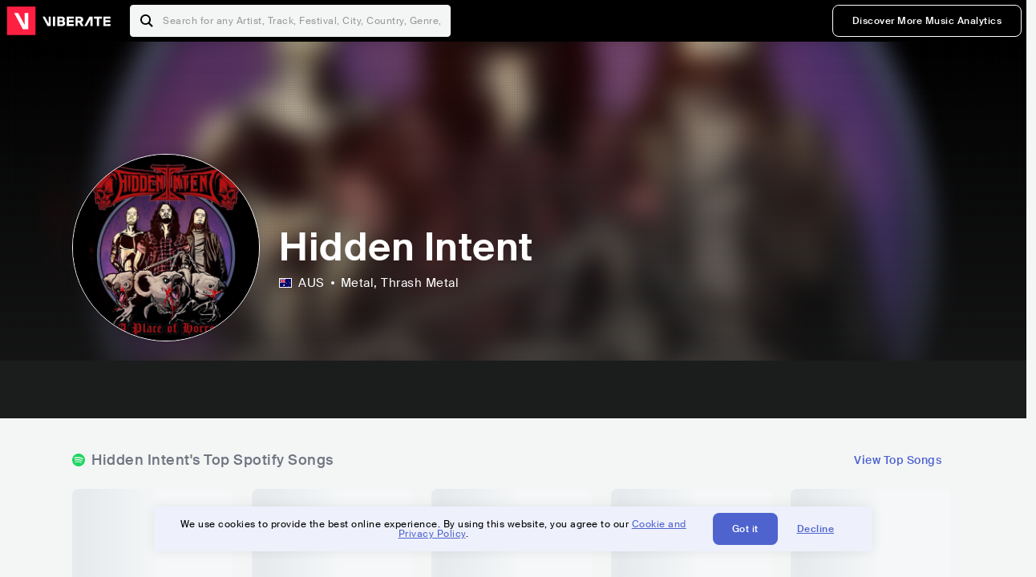

--- FILE ---
content_type: text/html; charset=utf-8
request_url: https://www.viberate.com/artist/hidden-intent/
body_size: 8702
content:
<!DOCTYPE html><html><head><meta charSet="utf-8"/><meta name="viewport" content="width=device-width,initial-scale=1.0,minimum-scale=1.0,maximum-scale=1.0,user-scalable=no"/><title>Hidden Intent - Songs, Events and Music Stats | Viberate.com</title><meta name="description" content="Hidden Intent: Listen to new and popular songs, find events, look into their stats and see who their fans are."/><meta http-equiv="content-language" content="en"/><link rel="icon" href="/static/assets/images/favicon.ico" type="image/x-icon"/><link rel="shortcut icon" href="/static/assets/images/favicon.ico" type="image/x-icon"/><link rel="apple-touch-icon" sizes="57x57" href="/static/assets/images/apple-icon-57x57.png"/><link rel="apple-touch-icon" sizes="60x60" href="/static/assets/images/apple-icon-60x60.png"/><link rel="apple-touch-icon" sizes="72x72" href="/static/assets/images/apple-icon-72x72.png"/><link rel="apple-touch-icon" sizes="76x76" href="/static/assets/images/apple-icon-76x76.png"/><link rel="apple-touch-icon" sizes="114x114" href="/static/assets/images/apple-icon-114x114.png"/><link rel="apple-touch-icon" sizes="120x120" href="/static/assets/images/apple-icon-120x120.png"/><link rel="apple-touch-icon" sizes="144x144" href="/static/assets/images/apple-icon-144x144.png"/><link rel="apple-touch-icon" sizes="152x152" href="/static/assets/images/apple-icon-152x152.png"/><link rel="apple-touch-icon" sizes="180x180" href="/static/assets/images/apple-icon-180x180.png"/><link rel="icon" type="image/png" sizes="192x192" href="/static/assets/images/android-icon-192x192.png"/><link rel="icon" type="image/png" sizes="32x32" href="/static/assets/images/favicon-32x32.png"/><link rel="icon" type="image/png" sizes="96x96" href="/static/assets/images/favicon-96x96.png"/><link rel="icon" type="image/png" sizes="16x16" href="/static/assets/images/favicon-16x16.png"/><link rel="manifest" href="/static/assets/images/manifest.json"/><meta name="msapplication-TileColor" content="#ffffff"/><meta name="msapplication-TileImage" content="/static/assets/images/ms-icon-144x144.png"/><meta name="theme-color" content="#ffffff"/><link rel="dns-prefetch" href="https://viberate.ams3.digitaloceanspaces.com"/><link rel="dns-prefetch" href="https://viberate-upload.ams3.cdn.digitaloceanspaces.com/prod"/><link rel="dns-prefetch" href="https://connect.facebook.net"/><link rel="dns-prefetch" href="https://manager.eu.smartlook.cloud"/><link rel="dns-prefetch" href="https://web-writer.eu.smartlook.cloud"/><link rel="dns-prefetch" href="https://assets-proxy.smartlook.cloud"/><link rel="dns-prefetch" href="https://api.viberate.com"/><link rel="dns-prefetch" href="https://www.googletagmanager.com"/><link rel="dns-prefetch" href="https://www.google-analytics.com"/><meta property="og:type" content="website"/><meta property="og:url" content="https://www.viberate.com/artist/hidden-intent/"/><meta property="og:title" content="Hidden Intent - Songs, Events and Music Stats | Viberate.com"/><meta property="og:description" content="Hidden Intent: Listen to new and popular songs, find events, look into their stats and see who their fans are."/><meta property="og:image" content="https://viberate-upload.ams3.cdn.digitaloceanspaces.com/prod/entity/artist/hidden-intent-CUHNL"/><meta property="og:image:width" content="1200"/><meta property="og:image:height" content="630"/><meta property="og:image:type" content="image/jpeg"/><meta property="og:image:alt" content="Hidden Intent - Songs, Events and Music Stats | Viberate.com"/><meta property="fb:app_id" content="1123216931083985"/><meta property="twitter:card" content="summary_large_image"/><meta property="twitter:url" content="https://www.viberate.com/artist/hidden-intent/"/><meta name="twitter:title" content="Hidden Intent - Songs, Events and Music Stats | Viberate.com"/><meta name="twitter:description" content="Hidden Intent: Listen to new and popular songs, find events, look into their stats and see who their fans are."/><meta name="twitter:image" content="https://viberate-upload.ams3.cdn.digitaloceanspaces.com/prod/entity/artist/hidden-intent-CUHNL"/><meta name="google-adsense-account" content="ca-pub-7592671152880369"/><meta name="next-head-count" content="50"/><link data-next-font="" rel="preconnect" href="/" crossorigin="anonymous"/><link rel="preload" href="/_next/static/css/7a7d6cfa335d7527.css" as="style"/><script type="application/ld+json">{"@context":"https://schema.org","@type":"MusicGroup","name":"Hidden Intent","image":"https://viberate-upload.ams3.cdn.digitaloceanspaces.com/prod/entity/artist/hidden-intent-CUHNL","genre":"Metal,Thrash Metal","address":"Australia"}</script><link rel="stylesheet" href="/_next/static/css/7a7d6cfa335d7527.css" data-n-g=""/><noscript data-n-css=""></noscript><script defer="" noModule="" src="/_next/static/chunks/polyfills-42372ed130431b0a.js" type="2803db44107b6f85003aaad7-text/javascript"></script><script src="/_next/static/chunks/webpack-e8d38eede5261e04.js" defer="" type="2803db44107b6f85003aaad7-text/javascript"></script><script src="/_next/static/chunks/framework-fcb1263fb6ca94c7.js" defer="" type="2803db44107b6f85003aaad7-text/javascript"></script><script src="/_next/static/chunks/main-013b46993a79a6d9.js" defer="" type="2803db44107b6f85003aaad7-text/javascript"></script><script src="/_next/static/chunks/pages/_app-2ca358aeb08cb014.js" defer="" type="2803db44107b6f85003aaad7-text/javascript"></script><script src="/_next/static/chunks/3143e8a8-b6f4c58b784752b4.js" defer="" type="2803db44107b6f85003aaad7-text/javascript"></script><script src="/_next/static/chunks/5862-deca3500da5cc7b4.js" defer="" type="2803db44107b6f85003aaad7-text/javascript"></script><script src="/_next/static/chunks/169-69867a71fb1541a8.js" defer="" type="2803db44107b6f85003aaad7-text/javascript"></script><script src="/_next/static/chunks/9399-0e037600f50be64d.js" defer="" type="2803db44107b6f85003aaad7-text/javascript"></script><script src="/_next/static/chunks/1442-019c56217fbe13f2.js" defer="" type="2803db44107b6f85003aaad7-text/javascript"></script><script src="/_next/static/chunks/5960-eeb4e37b4bfc63c1.js" defer="" type="2803db44107b6f85003aaad7-text/javascript"></script><script src="/_next/static/chunks/3325-1d80dadf1f472635.js" defer="" type="2803db44107b6f85003aaad7-text/javascript"></script><script src="/_next/static/chunks/pages/artist/%5Bslug%5D-7c333bc198d4a041.js" defer="" type="2803db44107b6f85003aaad7-text/javascript"></script><script src="/_next/static/c_fwYuISgY8n4j0HdwdUl/_buildManifest.js" defer="" type="2803db44107b6f85003aaad7-text/javascript"></script><script src="/_next/static/c_fwYuISgY8n4j0HdwdUl/_ssgManifest.js" defer="" type="2803db44107b6f85003aaad7-text/javascript"></script></head><body><link rel="preload" as="image" href="/static/assets/images/flags/au.svg"/><link rel="preload" as="image" href="/static/assets/images/svg/logo-viberate-analytics-negative.svg"/><link rel="preload" as="image" href="/static/assets/images/gif/loader.gif"/><link rel="preload" as="image" href="/static/assets/images/placeholders/banners/Analytics/Viberate_ANALYTICS_Preview_03.jpg"/><link rel="preload" as="image" href="/static/assets/images/svg/icon-festivals-color.svg"/><link rel="preload" as="image" href="/static/assets/images/svg/icon-tracks-color.svg"/><link rel="preload" as="image" href="/static/assets/images/svg/icon-export-reports-color.svg"/><link rel="preload" as="image" href="/static/assets/images/svg/logo-viberate-new-red-white.svg"/><div id="__next"><div id="popupPlaceholder"></div><div class="container"><header class="header-new-v2 unlogged black artist artist-public "><div class="page"><a class="logo" href="/"><img src="/static/assets/images/svg/logo-viberate-new-red-white.svg" alt="Viberate" loading="lazy"/> Viberate</a><nav class="navigation-primary "><div class="mobile-menu-blocker"></div><div class="search"><input type="text" class="header-search-input" placeholder="Search for any Artist, Track, Festival, City, Country, Genre, or Venue" autoComplete="one-time-code" value=""/><button class="btn btn-back-from-search"><img src="/static/assets/images/svg/arrow-back-blue.svg" alt="Back" width="10" rel="preload" loading="lazy"/> <!-- -->Back</button></div><div class="menu-wrapper-new"><button class="btn btn-close js-btn-menu-close">CLOSE</button><ul class="menu-new"><li class="menu-item menu-item-actions desktop-only"><button type="button" class="button secondary s" title="Sign up">Discover More Music Analytics</button></li></ul><div class="mobile-footer-new"><div class="login-signup-mobile"><a href="https://app.viberate.com/artist/hidden-intent/" title="Discover More Music Analytics">Discover More Music Analytics</a></div><div class="row"><div class="disclaimer">For a perfect experience, please use<br/> the desktop version of our website.</div></div></div></div><button type="button" class="btn btn-menu-toggle js-menu-toggle"><img src="/static/assets/images/svg/icon-nav-hamburger.svg" alt="Hamburger" loading="lazy"/></button></nav></div></header><main id="search-container" class="main main-search"></main><header class="header-artist-booking"><div class="top"><figure class="bg-image-wrapper"><img src="https://viberate-upload.ams3.cdn.digitaloceanspaces.com/prod/entity/artist/hidden-intent-CUHNL" alt="Hidden Intent" class="bg-image" loading="lazy"/></figure><div class="page"><div class="header-entity artist"><figure class="header-entity-image"><img src="https://viberate-upload.ams3.cdn.digitaloceanspaces.com/prod/entity/artist/hidden-intent-CUHNL" alt="Hidden Intent" loading="lazy"/></figure><article class="header-entity-article"><div class="header-entity-title-wrapper"><div class="header-entity-title"><h1 class="title">Hidden Intent</h1><span class="mini-badges"></span></div></div><div class="header-entity-info"><div class="top-info"><span class="country" title="Australia"><img src="/static/assets/images/flags/au.svg" title="AUS" class="flag"/> <em>AUS</em></span><span class="genres" title="Metal, Thrash Metal">Metal<!-- -->, Thrash Metal</span></div></div></article></div></div></div><div class="header-entity-socials"><div class="page"><ul class="header-socials"></ul></div></div></header><div class="main"><section class="pro-section pro-section-artist-booking transparent pro-section-channel-top-tracks "><div class="page"><div class="pro-section-header"><div class="row"><div class="left"><h2 class="channel spotify">Hidden Intent<!-- -->&#x27;s Top Spotify Songs </h2></div><div class="right"><a class="button tertiary no-padding" href="/artist/songs/hidden-intent-top-songs/">View Top Songs</a></div></div></div><div class="pro-section-content mobile-only"><div class="component-main gutter-24-12 shadow white rounded"><div class="item" style="margin-bottom:16px"><div class="loader-element loader-element-plain-card grey h-48 full-width"></div></div><div class="item" style="margin-bottom:16px"><div class="loader-element loader-element-plain-card grey h-48 full-width"></div></div><div class="item" style="margin-bottom:16px"><div class="loader-element loader-element-plain-card grey h-48 full-width"></div></div><div class="item" style="margin-bottom:16px"><div class="loader-element loader-element-plain-card grey h-48 full-width"></div></div><div class="item"><div class="loader-element loader-element-plain-card grey h-48 full-width"></div></div></div></div><div class="pro-section-content tablet-forward"><div class="swiper-main pro-section-swiper has-pagination-and-navigation"><div class="swiper swiper-container"><div class="swiper-wrapper"><div class="swiper-slide"><div class="item"><div class="loader-element loader-element-plain-card grey h-358 full-width"></div></div></div><div class="swiper-slide"><div class="item"><div class="loader-element loader-element-plain-card grey h-358 full-width"></div></div></div><div class="swiper-slide"><div class="item"><div class="loader-element loader-element-plain-card grey h-358 full-width"></div></div></div><div class="swiper-slide"><div class="item"><div class="loader-element loader-element-plain-card grey h-358 full-width"></div></div></div><div class="swiper-slide"><div class="item"><div class="loader-element loader-element-plain-card grey h-358 full-width"></div></div></div></div><div class="swiper-button-prev"></div><div class="swiper-button-next"></div><div class="swiper-pagination"></div></div></div><div class="pro-section-list-entities-footer"><div class="right"><a href="https://open.spotify.com/artist/6k4QusZRtp1eIvIZLbUTSh" rel="nofollow noreferrer" target="_blank" class="btn-outside-link">Listen on <!-- -->Spotify</a></div></div></div></div></section><section class="pro-section pro-section-artist-booking transparent pro-section-videos "><div class="page"><div class="pro-section-header"><div class="row"><div class="left"><h2 class="channel youtube">Hidden Intent<!-- -->&#x27;s YouTube Videos</h2></div><div class="right"></div></div></div><div class="pro-section-content"><div class="swiper-main pro-section-swiper support-shadow has-mobile-pagination"><div class="swiper swiper-container"><div class="swiper-wrapper"><div class="swiper-slide"><div class="item"><div class="loader-element loader-element-plain-card grey h-308 full-width"></div></div></div><div class="swiper-slide"><div class="item"><div class="loader-element loader-element-plain-card grey h-308 full-width"></div></div></div><div class="swiper-slide"><div class="item"><div class="loader-element loader-element-plain-card grey h-308 full-width"></div></div></div></div><div class="swiper-button-prev"></div><div class="swiper-button-next"></div><div class="swiper-pagination"></div></div></div></div></div></section><section class="pro-section pro-section-analytics-module"><div class="page"><div class="analytics-module-main pro-v2"><div class="analytics-module-main-header"><img src="/static/assets/images/svg/logo-viberate-analytics-negative.svg" alt="Viberate Analytics" width="229"/><a class="button primary s" href="/music-analytics/">Discover More Music Analytics</a></div><div class="analytics-module-grid"><div class="analytics-module-grid-row"><div class="analytics-module w-2-of-3"><div class="analytics-module-content"><h3 class="pro-content-module-subtitle">Chart Rankings</h3><div class="loader-basic"><div class="loader-icon h-242"><img src="/static/assets/images/gif/loader.gif" alt="Loading"/></div></div></div></div><div class="analytics-module w-1-of-3"><div class="analytics-module-content"><h3 class="pro-content-module-subtitle">Audience Map</h3><div class="loader-basic"><div class="loader-icon "><img src="/static/assets/images/gif/loader.gif" alt="Loading"/></div></div></div></div></div><div class="analytics-module-grid-row"><div class="analytics-module w-1-of-2"><div class="analytics-module-content"><h3 class="pro-content-module-subtitle channel spotify">Monthly Listeners</h3><div class="stats"><strong></strong><label>Current</label></div><div class="loader-basic"><div class="loader-icon h-242"><img src="/static/assets/images/gif/loader.gif" alt="Loading"/></div></div></div></div><div class="analytics-module w-1-of-2"><div class="analytics-module-content"><h3 class="pro-content-module-subtitle">Playlist Overview</h3><div class="channels-overview"><div class="item"><h3 class="pro-content-module-subtitle">Adds to Playlists</h3><div class="loader-basic"><div class="loader-icon "><img src="/static/assets/images/gif/loader.gif" alt="Loading"/></div></div></div><div class="item"><h3 class="pro-content-module-subtitle">Drops from Playlists</h3><div class="loader-basic"><div class="loader-icon "><img src="/static/assets/images/gif/loader.gif" alt="Loading"/></div></div></div></div><div class="pro-table-wrapper"><div class="loader-basic"><div class="loader-icon "><img src="/static/assets/images/gif/loader.gif" alt="Loading"/></div></div></div></div></div></div></div></div></div></section><section class="pro-section pro-section-artist-booking transparent asense"><div class="page"><div class="asense-container center"><a href="/music-analytics/"><img src="/static/assets/images/placeholders/banners/Analytics/Viberate_ANALYTICS_Preview_03.jpg" alt="Viberate Analytics"/></a></div></div></section><section class="pro-section pro-section-artist-booking transparent pro-section-channel-top-tracks "><div class="page"><div class="pro-section-header"><div class="row"><div class="left"><h2 class="channel spotify">Hidden Intent<!-- -->&#x27;s Top Spotify Playlists in the past 3 Months</h2></div><div class="right"></div></div></div><div class="pro-section-content mobile-only"><div class="component-main gutter-24-12 shadow white rounded"><div class="item" style="margin-bottom:16px"><div class="loader-element loader-element-plain-card grey h-48 full-width"></div></div><div class="item" style="margin-bottom:16px"><div class="loader-element loader-element-plain-card grey h-48 full-width"></div></div><div class="item" style="margin-bottom:16px"><div class="loader-element loader-element-plain-card grey h-48 full-width"></div></div><div class="item" style="margin-bottom:16px"><div class="loader-element loader-element-plain-card grey h-48 full-width"></div></div><div class="item"><div class="loader-element loader-element-plain-card grey h-48 full-width"></div></div></div></div><div class="pro-section-content tablet-forward"><div class="pro-section-content"><div class="swiper-main pro-section-swiper has-pagination-and-navigation support-shadow"><div class="swiper swiper-container"><div class="swiper-wrapper"><div class="swiper-slide"><div class="item"><div class="loader-element loader-element-plain-card grey h-282 full-width"></div></div></div><div class="swiper-slide"><div class="item"><div class="loader-element loader-element-plain-card grey h-282 full-width"></div></div></div><div class="swiper-slide"><div class="item"><div class="loader-element loader-element-plain-card grey h-282 full-width"></div></div></div><div class="swiper-slide"><div class="item"><div class="loader-element loader-element-plain-card grey h-282 full-width"></div></div></div><div class="swiper-slide"><div class="item"><div class="loader-element loader-element-plain-card grey h-282 full-width"></div></div></div><div class="swiper-slide"><div class="item"><div class="loader-element loader-element-plain-card grey h-282 full-width"></div></div></div></div><div class="swiper-button-prev"></div><div class="swiper-button-next"></div><div class="swiper-pagination"></div></div></div></div></div></div></section><section class="pro-section-artist-booking pro-section-side-title pro-section-appears-on-charts blue-grey section-artist-pick pro-section "><div class="page"><div class="pro-section-header side-header"><div class="row"><div class="left"><h2>Hidden Intent<!-- -->&#x27;s Chart Ranks</h2><small> Past 12 Months</small></div></div></div><div class="pro-section-content"><ul class="list-charts"><div class="item"><div class="loader-element loader-element-plain-card grey h-242 full-width"></div></div><div class="item"><div class="loader-element loader-element-plain-card grey h-242 full-width"></div></div><div class="item"><div class="loader-element loader-element-plain-card grey h-242 full-width"></div></div><div class="item"><div class="loader-element loader-element-plain-card grey h-242 full-width"></div></div></ul></div></div></section><section class="pro-section pro-section-artist-booking transparent pro-section-future-and-past-events mobile-only"><div class="page"><div class="pro-section-header"><div class="row"><div class="left"><h2>Events<small>There are no events detected</small></h2></div></div></div><div class="pro-section-content"><div class="component-main gutter-24-12 shadow white rounded"><div class="item" style="margin-bottom:5px"><div class="loader-element loader-element-plain-card grey h-64 full-width"></div></div><div class="item" style="margin-bottom:5px"><div class="loader-element loader-element-plain-card grey h-64 full-width"></div></div><div class="item" style="margin-bottom:5px"><div class="loader-element loader-element-plain-card grey h-64 full-width"></div></div><div class="item" style="margin-bottom:5px"><div class="loader-element loader-element-plain-card grey h-64 full-width"></div></div><div class="item" style="margin-bottom:5px"><div class="loader-element loader-element-plain-card grey h-64 full-width"></div></div><div class="item" style="margin-bottom:5px"><div class="loader-element loader-element-plain-card grey h-64 full-width"></div></div><div class="item" style="margin-bottom:5px"><div class="loader-element loader-element-plain-card grey h-64 full-width"></div></div><div class="item" style="margin-bottom:5px"><div class="loader-element loader-element-plain-card grey h-64 full-width"></div></div><div class="item" style="margin-bottom:5px"><div class="loader-element loader-element-plain-card grey h-64 full-width"></div></div><div class="item"><div class="loader-element loader-element-plain-card grey h-64 full-width"></div></div><div class="element-divider h-16"></div><a class="btn btn-txt blue" id="btn-open-modal-1" href="/artist/concerts/hidden-intent-upcoming-concerts/">See All Events</a></div></div></div></section><section class="pro-section pro-section-artist-booking transparent pro-section-future-and-past-events tablet-forward"><div class="page"><div class="pro-section-header"><div class="row"><div class="left"><h2>Hidden Intent&#x27;s Upcoming Events<small>There are no hidden intent&#x27;s upcoming events detected</small></h2></div></div></div><div class="pro-section-content"><ul class="pro-section-list-entities"><div class="item"><div class="loader-element loader-element-plain-card grey h-120 full-width"></div></div><div class="item"><div class="loader-element loader-element-plain-card grey h-120 full-width"></div></div><div class="item"><div class="loader-element loader-element-plain-card grey h-120 full-width"></div></div><div class="item"><div class="loader-element loader-element-plain-card grey h-120 full-width"></div></div><div class="item"><div class="loader-element loader-element-plain-card grey h-120 full-width"></div></div></ul></div></div></section><section class="pro-section pro-section-artist-booking transparent pro-section-future-and-past-events tablet-forward"><div class="page"><div class="pro-section-header"><div class="row"><div class="left"><h2>Hidden Intent&#x27;s Past Events<small>There are no hidden intent&#x27;s past events detected</small></h2></div></div></div><div class="pro-section-content"><ul class="pro-section-list-entities"><div class="item"><div class="loader-element loader-element-plain-card grey h-120 full-width"></div></div><div class="item"><div class="loader-element loader-element-plain-card grey h-120 full-width"></div></div><div class="item"><div class="loader-element loader-element-plain-card grey h-120 full-width"></div></div><div class="item"><div class="loader-element loader-element-plain-card grey h-120 full-width"></div></div><div class="item"><div class="loader-element loader-element-plain-card grey h-120 full-width"></div></div></ul></div></div></section><section class="pro-section pro-section-artist-booking transparent pro-section-channel-top-tracks "><div class="page"><div class="pro-section-header"><div class="row"><div class="left"><h2 class="channel beatport">Hidden Intent<!-- -->&#x27;s Beatport Songs</h2></div></div></div><div class="pro-section-content mobile-only"><div class="component-main gutter-24-12 shadow white rounded"><div class="item" style="margin-bottom:16px"><div class="loader-element loader-element-plain-card grey h-48 full-width"></div></div><div class="item" style="margin-bottom:16px"><div class="loader-element loader-element-plain-card grey h-48 full-width"></div></div><div class="item" style="margin-bottom:16px"><div class="loader-element loader-element-plain-card grey h-48 full-width"></div></div><div class="item" style="margin-bottom:16px"><div class="loader-element loader-element-plain-card grey h-48 full-width"></div></div><div class="item"><div class="loader-element loader-element-plain-card grey h-48 full-width"></div></div></div></div><div class="pro-section-content tablet-forward"><div class="swiper-main pro-section-swiper has-pagination-and-navigation"><div class="swiper swiper-container"><div class="swiper-wrapper"><div class="swiper-slide"><div class="item"><div class="loader-element loader-element-plain-card grey h-308 full-width"></div></div></div><div class="swiper-slide"><div class="item"><div class="loader-element loader-element-plain-card grey h-308 full-width"></div></div></div><div class="swiper-slide"><div class="item"><div class="loader-element loader-element-plain-card grey h-308 full-width"></div></div></div><div class="swiper-slide"><div class="item"><div class="loader-element loader-element-plain-card grey h-308 full-width"></div></div></div><div class="swiper-slide"><div class="item"><div class="loader-element loader-element-plain-card grey h-308 full-width"></div></div></div><div class="swiper-slide"><div class="item"><div class="loader-element loader-element-plain-card grey h-308 full-width"></div></div></div><div class="swiper-slide"><div class="item"><div class="loader-element loader-element-plain-card grey h-308 full-width"></div></div></div><div class="swiper-slide"><div class="item"><div class="loader-element loader-element-plain-card grey h-308 full-width"></div></div></div><div class="swiper-slide"><div class="item"><div class="loader-element loader-element-plain-card grey h-308 full-width"></div></div></div><div class="swiper-slide"><div class="item"><div class="loader-element loader-element-plain-card grey h-308 full-width"></div></div></div></div><div class="swiper-button-prev"></div><div class="swiper-button-next"></div><div class="swiper-pagination"></div></div></div></div></div></section><div></div><section class="landing-section section-other-pages white"><div class="page"><header class="pro-content-module-header-standalone"><div class="row"><div class="left"><h2 class="title"><span class="title-txt">Other Pages</span></h2></div></div></header><div class="home-tutorials"><div class="home-tutorials-main"><ul class="list-home-tutorials"><li class="item"><div class="home-tutorial-box"><a class="home-tutorial-box-link" title="Hidden Intent&#x27;s Concerts" href="/artist/concerts/hidden-intent-upcoming-concerts/"><figure><img src="/static/assets/images/svg/icon-festivals-color.svg" alt="Hidden Intent&#x27;s Concerts" class="home-tutorial-box-icon"/></figure><article><h3 class="home-tutorial-box-title">Hidden Intent&#x27;s Concerts</h3><span class="home-tutorial-box-fake-link">Show more</span></article></a></div></li><li class="item"><div class="home-tutorial-box"><a class="home-tutorial-box-link" title="Hidden Intent&#x27;s Top Songs" href="/artist/songs/hidden-intent-top-songs/"><figure><img src="/static/assets/images/svg/icon-tracks-color.svg" alt="Hidden Intent&#x27;s Top Songs" class="home-tutorial-box-icon"/></figure><article><h3 class="home-tutorial-box-title">Hidden Intent&#x27;s Top Songs</h3><span class="home-tutorial-box-fake-link">Show more</span></article></a></div></li><li class="item"><div class="home-tutorial-box"><a class="home-tutorial-box-link" title="Hidden Intent&#x27;s Popularity Analytics" href="https://app.viberate.com/artist/hidden-intent/overview/"><figure><img src="/static/assets/images/svg/icon-export-reports-color.svg" alt="Hidden Intent&#x27;s Popularity Analytics" class="home-tutorial-box-icon"/></figure><article><h3 class="home-tutorial-box-title">Hidden Intent&#x27;s Popularity Analytics</h3><span class="home-tutorial-box-fake-link">Show more</span></article></a></div></li></ul></div></div></div></section><section id="faq" class="landing-section section-faq-split white"><div class="page"><div class="pro-section-header"><h2 class="landing-section-title">More about Hidden Intent</h2></div><div class="pro-section-content"><div class="question js-question open"><h2 class="question-title js-accordion-trigger">Overview of Thrash Metal musician Hidden Intent</h2><div class="question-content js-accordion-content"><p>Australian band Hidden Intent, from Adelaide, is a powerful influence in the metal music scene. Their primary musical style, metal, is a raw energy magnet that is a powerhouse of anger and passion. However, Hidden Intent goes a step further and explores the thrash metal subgenre, where they really excel.<br/><br/>The music of Hidden Intent is reminiscent of thrash metal, which is characterized by its breakneck tempo and unrelenting guitar riffs. With pounding percussion and breathtaking guitar solos that leave listeners in wonder, their music is a sensory assault. Their music transports you on an exhilarating rollercoaster experience that will have you headbanging happily.<br/><br/>The music of Hidden Intent skillfully fuses complex musicianship with a fiery attitude to produce a sound that is emotionally compelling and technically stunning. Their music offers listeners a therapeutic outlet for letting out internal emotions and embracing the rebellious metal spirit. In the Australian metal scene, Hidden Intent is a force to be reckoned with because to their spectacular performances and engaging stage presence.<br/><br/>In conclusion, Adelaide, Australia&#x27;s Hidden Intent is a major player in the metal music scene. They stand out for their distinctive fusion of thrash and metal, attracting fans with their powerful sound and electrifying performances. Hidden Intent is a band that commands respect due to their unbridled brilliance and raw enthusiasm. So turn up the volume, headbang, and let Hidden Intent take you on an exhilarating journey through the world of metal music.<br/></p></div></div><div class="question js-question closed"><h2 class="question-title js-accordion-trigger">What are the most popular songs for Thrash Metal musician Hidden Intent?</h2><div class="question-content js-accordion-content"><p>Thrash metal group Hidden Intent, from Adelaide, Australia, is well known for their compelling and intense sound. The band has a sizable fan base in the metal scene and has created a number of songs that are well-liked by listeners all around the world.<br/><br/>&quot;Breaking Point,&quot; a strong and violent song that displays their distinctive thrash metal style, is one of their best songs. It is a crowd favorite when performed live due to the continuous energy and scorching guitar solos. Another standout track is &quot;Apocalypse Now,&quot; a headbanging anthem that fuses hard guitars with melodic choruses.<br/><br/>The song &quot;Altar of Sacrifice&quot; is another example of how Hidden Intent can produce music that is frantic and exhilarating. It stands out in their discography because to the hammering percussion and harsh vocals. While &quot;Dead End Destiny&quot; demonstrates their ability to create ominous and eerie atmospheres, &quot;Pub Feed&quot; is a comical and upbeat piece that adds a distinctive touch to their discography.<br/><br/>Hidden Intent also included the songs &quot;Eternal Rest,&quot; &quot;Forgotten Fate,&quot; &quot;Addicted to Thrash,&quot; &quot;We Are The End of Us,&quot; and &quot;Get A Dog Up Ya.&quot; The band&#x27;s sound is enhanced by the distinct flavors that each song adds, confirming their standing in the thrash metal community.<br/><br/>The music of Hidden Intent is evidence of their ardor and commitment to the style. They continue to enthrall listeners and make a lasting impression on the metal scene with their dynamic and energizing songs.<br/></p></div></div><div class="question js-question closed"><h2 class="question-title js-accordion-trigger">What are the latest songs and music albums for Thrash Metal musician Hidden Intent?</h2><div class="question-content js-accordion-content"><p>With their most recent songs and albums, Adelaide-based Australian thrash metal band Hidden Intent has been creating waves in the metal and thrash metal arena. Their most recent record, &quot;Dead End Destiny,&quot; which was published in 2021, features their gritty sound and stirring lyrics. Hidden Intent&#x27;s continuous barrage of strong riffs and thunderous percussion, including songs like &quot;Altar of Sacrifice,&quot; &quot;Dead End Destiny,&quot; and &quot;Breaking Point,&quot; will satisfy any metal fan.<br/><br/>Before releasing their most recent album, Hidden Intent established their position in the metal community with the releases of &quot;Fear, Prey, Demise&quot; in 2018 and &quot;Walking Through Hell&quot; in 2013. Their sound is simultaneously old and new since it combines the thrash metal genre&#x27;s raw fury with classic heavy metal components.<br/><br/>Hidden Intent has released singles that have grabbed listeners in addition to their albums. Their most recent song, &quot;Altar of Sacrifice,&quot; which was published in 2021, further demonstrates their hard-hitting style and their artistic development. Other significant songs include &quot;Pub Feed&quot; from 2020, &quot;Dead End Destiny&quot; and &quot;Breaking Point,&quot; both of which were released in 2021.<br/><br/>With their riveting performances and unwavering devotion to their profession, Hidden Intent continues to push boundaries and enthrall audiences. They demonstrate that they are a force to be reckoned with in the metal and thrash metal music world with their most recent album and singles.<br/></p></div></div><div class="question js-question closed"><h2 class="question-title js-accordion-trigger">Which are the most important music performances and festival appearances for Thrash Metal musician Hidden Intent?</h2><div class="question-content js-accordion-content"><p>The Adelaide, Australia-based Metal and Thrash Metal band Hidden Intent has had the honor of performing at some of the most prestigious music festivals and venues. Wacken Open Air, Full Terror Assault Open Air, and Headbangers Open Air Festival are a few of their famous festival appearances. Hidden Intent has had the chance to display their dynamic live shows to a wide range of metal fans thanks to these events.<br/><br/>The Amplifier Bar, a classic club renowned for its intimate setting and fervent fans, hosted one of their best performances. The band&#x27;s unrelenting enthusiasm and commanding stage presence made a lasting effect on the audience and cemented their status as a major player in the metal scene. Another remarkable concert was by Hidden Intent at the Bendigo Hotel, where the band captured the audience with their unbridled enthusiasm and superb musicianship, resulting in an electric environment.<br/><br/>Hidden Intent has performed on stages all over the world, including the Viper Room Vienna and the Rudeboy Club, in addition to these renowned locations. Through these shows, the band was able to reach a wider audience and establish connections with metalheads all around the world. The thrilling live performances by Hidden Intent have also frequently taken place at Adelaide&#x27;s beloved Edinburgh Castle Hotel.<br/><br/>Overall, Hidden Intent&#x27;s appearances at events such as Wacken Open Air, Full Terror Assault Open Air, Headbangers Open Air Festival, Amplifier Bar, Bendigo Hotel, Viper Room Vienna, Rudeboy Club, and The Edinburgh Castle Hotel have cemented their reputation as a formidable force in the Metal and Thrash Metal music scenes. Their unrelenting enthusiasm and spellbinding performances never fail to make an impression on viewers everywhere.<br/></p></div></div><div class="box-highlight">Want to update your bio? Email us at<!-- --> <a href="mailto:info@viberate.com">info@viberate.com</a> with any changes!</div></div></div></section></div><footer class="footer-artist-booking"><div class="page"><a href="https://app.viberate.com/" alt="Viberate" target="_blank" class="logo" rel="noreferrer"><img src="/static/assets/images/svg/logo-viberate-new-red-white.svg" alt="Viberate"/></a><div class="footnote"><p><a title="Music Genres" target="_blank" rel="noreferrer" href="/music-genres/">Music Genres</a><span>  •  </span> <a title="Music Charts" target="_blank" rel="noreferrer" href="/music-charts/">Music Charts</a><span>  •  </span> <a href="/find-musician/" title="Artist Database" target="_blank" rel="noreferrer">Artist Database</a><span>  •  </span> <a href="/festival-finder/" title="Festival Database" target="_blank" rel="noreferrer">Festival Database</a><span>  •  </span> <a href="/spotify-analytics/" title="Spotify Analytics" target="_blank" rel="noreferrer">Spotify Analytics</a> <span>  •  </span> <a href="/" title="Viberate for Music Professionals" target="_blank" rel="noreferrer">Viberate for Music Professionals</a> <span>  •  </span> <a href="/terms-of-service/" title="Terms of Service" target="_blank" rel="noreferrer">Terms of Service</a></p></div></div></footer></div></div><script id="__NEXT_DATA__" type="application/json">{"props":{"pageProps":{"data":{"uuid":"ec6c2370-cb74-4a09-9112-ef7a7b91830e","slug":"hidden-intent","name":"Hidden Intent","image":"https://viberate-upload.ams3.cdn.digitaloceanspaces.com/prod/entity/artist/hidden-intent-CUHNL","country":{"code":"AU","iso3":"AUS","slug":"australia","name":"Australia","coordinates":{"lat":-27,"lng":133},"continent_code":"OC"},"genre":{"id":8,"slug":"metal","name":"Metal","subgenres":null},"subgenres":[{"id":60,"slug":"thrash-metal","name":"Thrash Metal"}],"rank":182423,"rank_categories":{"current":{"overall":182423,"country":5677,"genre":3685,"subgenre_1":291,"subgenre_2":null,"subgenre_3":null},"previous":{"overall":210006,"country":6640,"genre":4579,"subgenre_1":362,"subgenre_2":null,"subgenre_3":null}},"bookmarked":false,"verified":true,"claimed":false,"trending":false,"badges":null,"social_links":[{"channel":"bandsintown","link":"https://www.bandsintown.com/a/1550294"},{"channel":"facebook","link":"https://www.facebook.com/hiddenintent/"},{"channel":"deezer","link":"https://www.deezer.com/en/artist/5394828"},{"channel":"songkick","link":"https://www.songkick.com/artists/6416239-hidden-intent"},{"channel":"youtube","link":"https://www.youtube.com/user/hiddenintentofficial"},{"channel":"soundcloud","link":"https://soundcloud.com/hiddenintentofficial"},{"channel":"instagram","link":"https://www.instagram.com/hiddenintentofficial"},{"channel":"spotify","link":"https://open.spotify.com/artist/6k4QusZRtp1eIvIZLbUTSh"},{"channel":"shazam","link":"https://www.shazam.com/artist/hidden-intent/772039881"},{"channel":"twitter","link":"https://twitter.com/hiddenintentaus"},{"channel":"home_page","link":"http://hiddenintentofficial.com/"},{"channel":"itunes","link":"https://itunes.apple.com/pl/artist/hidden-intent/772039881"},{"channel":"bandcamp","link":"https://hiddenintent.bandcamp.com/"},{"channel":"google_play_music","link":"https://play.google.com/store/music/artist/Hidden_Intent?id=Auecwbrhn5lqtkwglhdtr3kkt3a\u0026hl=es_419"},{"channel":"tidal","link":"https://tidal.com/browse/artist/5241250"},{"channel":"napster","link":"https://us.napster.com/artist/hidden-intent"},{"channel":"amazon_music","link":"https://music.amazon.com/artists/B00H2ZP2HW"}],"status":"active","booking_available":false,"contact_available":false,"meta_image":"https://viberate.s3-eu-west-1.amazonaws.com/share/artist/hidden-intent.jpg","hot_on_charts":[],"created_at":"2019-07-01T22:19:22Z","beatport_genres":null,"channel_ranks":{"airplay":{"current":{"genre":3909,"country":2317,"overall":108699,"subgenre_1":508,"subgenre_2":null},"previous":{"genre":3844,"country":2264,"overall":107015,"subgenre_1":498,"subgenre_2":null}},"beatport":null,"social":{"current":{"genre":3094,"country":2290,"overall":146547,"subgenre_1":290,"subgenre_2":null},"previous":{"genre":3769,"country":2636,"overall":163843,"subgenre_1":360,"subgenre_2":null}},"spotify":{"current":{"genre":4678,"country":10395,"overall":237794,"subgenre_1":331,"subgenre_2":null},"previous":{"genre":4788,"country":10615,"overall":243784,"subgenre_1":340,"subgenre_2":null}},"youtube":{"current":{"genre":2495,"country":1718,"overall":120669,"subgenre_1":195,"subgenre_2":null},"previous":{"genre":3365,"country":2195,"overall":145946,"subgenre_1":271,"subgenre_2":null}}},"analytics":{"airplay":true,"audience":true,"basic":true,"beatport":false,"overview":true,"social":true,"spotify":true,"youtube":true,"shazam":true,"soundcloud":true,"deezer":true,"playlists":true,"apple-playlists":false,"facebook":true,"instagram":true,"tiktok":false,"twitter":true,"events":true,"tracks":true,"network":true}},"faq":{"BIO":[{"question":"Overview of Thrash Metal musician Hidden Intent","answer":"Australian band Hidden Intent, from Adelaide, is a powerful influence in the metal music scene. Their primary musical style, metal, is a raw energy magnet that is a powerhouse of anger and passion. However, Hidden Intent goes a step further and explores the thrash metal subgenre, where they really excel.\u003cbr\u003e\u003cbr\u003eThe music of Hidden Intent is reminiscent of thrash metal, which is characterized by its breakneck tempo and unrelenting guitar riffs. With pounding percussion and breathtaking guitar solos that leave listeners in wonder, their music is a sensory assault. Their music transports you on an exhilarating rollercoaster experience that will have you headbanging happily.\u003cbr\u003e\u003cbr\u003eThe music of Hidden Intent skillfully fuses complex musicianship with a fiery attitude to produce a sound that is emotionally compelling and technically stunning. Their music offers listeners a therapeutic outlet for letting out internal emotions and embracing the rebellious metal spirit. In the Australian metal scene, Hidden Intent is a force to be reckoned with because to their spectacular performances and engaging stage presence.\u003cbr\u003e\u003cbr\u003eIn conclusion, Adelaide, Australia's Hidden Intent is a major player in the metal music scene. They stand out for their distinctive fusion of thrash and metal, attracting fans with their powerful sound and electrifying performances. Hidden Intent is a band that commands respect due to their unbridled brilliance and raw enthusiasm. So turn up the volume, headbang, and let Hidden Intent take you on an exhilarating journey through the world of metal music.\u003cbr\u003e"},{"question":"What are the most popular songs for Thrash Metal musician Hidden Intent?","answer":"Thrash metal group Hidden Intent, from Adelaide, Australia, is well known for their compelling and intense sound. The band has a sizable fan base in the metal scene and has created a number of songs that are well-liked by listeners all around the world.\u003cbr\u003e\u003cbr\u003e\"Breaking Point,\" a strong and violent song that displays their distinctive thrash metal style, is one of their best songs. It is a crowd favorite when performed live due to the continuous energy and scorching guitar solos. Another standout track is \"Apocalypse Now,\" a headbanging anthem that fuses hard guitars with melodic choruses.\u003cbr\u003e\u003cbr\u003eThe song \"Altar of Sacrifice\" is another example of how Hidden Intent can produce music that is frantic and exhilarating. It stands out in their discography because to the hammering percussion and harsh vocals. While \"Dead End Destiny\" demonstrates their ability to create ominous and eerie atmospheres, \"Pub Feed\" is a comical and upbeat piece that adds a distinctive touch to their discography.\u003cbr\u003e\u003cbr\u003eHidden Intent also included the songs \"Eternal Rest,\" \"Forgotten Fate,\" \"Addicted to Thrash,\" \"We Are The End of Us,\" and \"Get A Dog Up Ya.\" The band's sound is enhanced by the distinct flavors that each song adds, confirming their standing in the thrash metal community.\u003cbr\u003e\u003cbr\u003eThe music of Hidden Intent is evidence of their ardor and commitment to the style. They continue to enthrall listeners and make a lasting impression on the metal scene with their dynamic and energizing songs.\u003cbr\u003e"},{"question":"What are the latest songs and music albums for Thrash Metal musician Hidden Intent?","answer":"With their most recent songs and albums, Adelaide-based Australian thrash metal band Hidden Intent has been creating waves in the metal and thrash metal arena. Their most recent record, \"Dead End Destiny,\" which was published in 2021, features their gritty sound and stirring lyrics. Hidden Intent's continuous barrage of strong riffs and thunderous percussion, including songs like \"Altar of Sacrifice,\" \"Dead End Destiny,\" and \"Breaking Point,\" will satisfy any metal fan.\u003cbr\u003e\u003cbr\u003eBefore releasing their most recent album, Hidden Intent established their position in the metal community with the releases of \"Fear, Prey, Demise\" in 2018 and \"Walking Through Hell\" in 2013. Their sound is simultaneously old and new since it combines the thrash metal genre's raw fury with classic heavy metal components.\u003cbr\u003e\u003cbr\u003eHidden Intent has released singles that have grabbed listeners in addition to their albums. Their most recent song, \"Altar of Sacrifice,\" which was published in 2021, further demonstrates their hard-hitting style and their artistic development. Other significant songs include \"Pub Feed\" from 2020, \"Dead End Destiny\" and \"Breaking Point,\" both of which were released in 2021.\u003cbr\u003e\u003cbr\u003eWith their riveting performances and unwavering devotion to their profession, Hidden Intent continues to push boundaries and enthrall audiences. They demonstrate that they are a force to be reckoned with in the metal and thrash metal music world with their most recent album and singles.\u003cbr\u003e"},{"question":"Which are the most important music performances and festival appearances for Thrash Metal musician Hidden Intent?","answer":"The Adelaide, Australia-based Metal and Thrash Metal band Hidden Intent has had the honor of performing at some of the most prestigious music festivals and venues. Wacken Open Air, Full Terror Assault Open Air, and Headbangers Open Air Festival are a few of their famous festival appearances. Hidden Intent has had the chance to display their dynamic live shows to a wide range of metal fans thanks to these events.\u003cbr\u003e\u003cbr\u003eThe Amplifier Bar, a classic club renowned for its intimate setting and fervent fans, hosted one of their best performances. The band's unrelenting enthusiasm and commanding stage presence made a lasting effect on the audience and cemented their status as a major player in the metal scene. Another remarkable concert was by Hidden Intent at the Bendigo Hotel, where the band captured the audience with their unbridled enthusiasm and superb musicianship, resulting in an electric environment.\u003cbr\u003e\u003cbr\u003eHidden Intent has performed on stages all over the world, including the Viper Room Vienna and the Rudeboy Club, in addition to these renowned locations. Through these shows, the band was able to reach a wider audience and establish connections with metalheads all around the world. The thrilling live performances by Hidden Intent have also frequently taken place at Adelaide's beloved Edinburgh Castle Hotel.\u003cbr\u003e\u003cbr\u003eOverall, Hidden Intent's appearances at events such as Wacken Open Air, Full Terror Assault Open Air, Headbangers Open Air Festival, Amplifier Bar, Bendigo Hotel, Viper Room Vienna, Rudeboy Club, and The Edinburgh Castle Hotel have cemented their reputation as a formidable force in the Metal and Thrash Metal music scenes. Their unrelenting enthusiasm and spellbinding performances never fail to make an impression on viewers everywhere.\u003cbr\u003e"}]}},"__N_SSG":true},"page":"/artist/[slug]","query":{"slug":"hidden-intent"},"buildId":"c_fwYuISgY8n4j0HdwdUl","isFallback":false,"isExperimentalCompile":false,"gsp":true,"scriptLoader":[]}</script><script src="/cdn-cgi/scripts/7d0fa10a/cloudflare-static/rocket-loader.min.js" data-cf-settings="2803db44107b6f85003aaad7-|49" defer></script><script defer src="https://static.cloudflareinsights.com/beacon.min.js/vcd15cbe7772f49c399c6a5babf22c1241717689176015" integrity="sha512-ZpsOmlRQV6y907TI0dKBHq9Md29nnaEIPlkf84rnaERnq6zvWvPUqr2ft8M1aS28oN72PdrCzSjY4U6VaAw1EQ==" data-cf-beacon='{"version":"2024.11.0","token":"66694c3271b245cb9c76b3d1b57bae8e","server_timing":{"name":{"cfCacheStatus":true,"cfEdge":true,"cfExtPri":true,"cfL4":true,"cfOrigin":true,"cfSpeedBrain":true},"location_startswith":null}}' crossorigin="anonymous"></script>
</body></html>

--- FILE ---
content_type: image/svg+xml
request_url: https://www.viberate.com/_next/static/media/spotify-color.42d25e30.svg
body_size: 564
content:
<?xml version="1.0" encoding="UTF-8"?>
<svg width="16px" height="16px" viewBox="0 0 16 16" version="1.1" xmlns="http://www.w3.org/2000/svg" xmlns:xlink="http://www.w3.org/1999/xlink">
    <!-- Generator: Sketch 63.1 (92452) - https://sketch.com -->
    <title>SP 1 Copy 2</title>
    <desc>Created with Sketch.</desc>
    <g id="1366-Pro" stroke="none" stroke-width="1" fill="none" fill-rule="evenodd">
        <g id="Desktop-1366/pro-view/artists" transform="translate(-367.000000, -2352.000000)" fill="#1ED760" fill-rule="nonzero">
            <g id="Group-11-Copy-2" transform="translate(353.000000, 2336.000000)">
                <g id="SP-1-Copy-2" transform="translate(14.000000, 16.000000)">
                    <g id="Spotify_logo_without_text">
                        <path d="M7.99961905,0.0263809524 C3.59495238,0.0263809524 0.0240952381,3.59714286 0.0240952381,8.00180952 C0.0240952381,12.4066667 3.59495238,15.9771429 7.99961905,15.9771429 C12.4047619,15.9771429 15.9752381,12.4066667 15.9752381,8.00180952 C15.9752381,3.59742857 12.4047619,0.0267619048 7.99952381,0.0267619048 L7.99961905,0.0263809524 Z M11.6571429,11.5292381 C11.5142857,11.7635238 11.207619,11.8378095 10.9733333,11.694 C9.1007619,10.5501905 6.74342857,10.2911429 3.9672381,10.9254286 C3.69971429,10.986381 3.43304762,10.8187619 3.37209524,10.5511429 C3.31085714,10.2835238 3.47780952,10.0168571 3.746,9.95590476 C6.78409524,9.26152381 9.39009524,9.56066667 11.492381,10.8454286 C11.7266667,10.9892381 11.8009524,11.2949524 11.6571429,11.5292381 L11.6571429,11.5292381 Z M12.6333333,9.35733333 C12.4533333,9.65019048 12.0704762,9.74257143 11.7780952,9.56257143 C9.63428571,8.24457143 6.36638095,7.86295238 3.83066667,8.63266667 C3.50180952,8.732 3.15447619,8.54666667 3.05466667,8.21838095 C2.95561905,7.88952381 3.14104762,7.54285714 3.46933333,7.44285714 C6.36580952,6.564 9.96666667,6.98971429 12.4285714,8.50257143 C12.7209524,8.68257143 12.8133333,9.06542857 12.6333333,9.35742857 L12.6333333,9.35733333 Z M12.7171429,7.096 C10.1466667,5.5692381 5.90571429,5.42885714 3.45152381,6.17371429 C3.05742857,6.2932381 2.64066667,6.0707619 2.5212381,5.67666667 C2.40180952,5.28238095 2.62409524,4.86590476 3.01847619,4.74609524 C5.83571429,3.89085714 10.5190476,4.05609524 13.4784762,5.81295238 C13.8337143,6.02333333 13.9499048,6.48114286 13.7394286,6.83514286 C13.5299048,7.18961905 13.0708571,7.30647619 12.7175238,7.096 L12.7171429,7.096 Z" id="Shape"></path>
                    </g>
                </g>
            </g>
        </g>
    </g>
</svg>

--- FILE ---
content_type: image/svg+xml
request_url: https://www.viberate.com/static/assets/images/svg/logo-viberate-new-red-white.svg
body_size: 615
content:
<?xml version="1.0" encoding="UTF-8"?>
<svg width="180px" height="50px" viewBox="0 0 180 50" version="1.1" xmlns="http://www.w3.org/2000/svg" xmlns:xlink="http://www.w3.org/1999/xlink">
    <title>54B77C82-624A-4CAE-9BEF-2F09D27318C9</title>
    <g id="Final" stroke="none" stroke-width="1" fill="none" fill-rule="evenodd">
        <g id="Home" transform="translate(-27.000000, -12.000000)" fill-rule="nonzero">
            <g id="top-header" transform="translate(0.000000, -2.000000)">
                <g id="logo" transform="translate(27.000000, 14.000000)">
                    <path d="M71.0978261,34.1521739 L76.5326087,34.1521739 L76.5326087,17.6956522 L72.826087,17.6956522 L72.826087,29.5543478 L66.3043478,17.6956522 L62.3152174,17.6956522 L71.0978261,34.1521739 Z M80.1195652,34.1521739 L84.0543478,34.1521739 L84.0543478,17.6956522 L80.1195652,17.6956522 L80.1195652,34.1521739 Z M97.5108696,29.0217391 C97.5108696,30.1847826 96.6956522,30.8804348 95.0869565,30.8804348 L91.576087,30.8804348 L91.576087,27.1630435 L95.1086957,27.1630435 C96.7173913,27.1630435 97.5326087,27.8695652 97.5326087,29.0217391 M96.9673913,22.5978261 C96.9673913,23.6195652 96.2391304,24.2826087 94.9130435,24.2826087 L91.576087,24.2826087 L91.576087,20.9673913 L94.9130435,20.9673913 C96.2391304,20.9673913 96.9673913,21.576087 96.9673913,22.5978261 M98.9891304,25.3913043 C100.197656,24.6811496 100.922747,23.3684849 100.880435,21.9673913 C100.880435,18.5217391 98.2826087,17.6956522 94.7826087,17.6956522 L87.8152174,17.6956522 L87.8152174,34.1521739 L95.0652174,34.1521739 C98.9456522,34.1521739 101.521739,32.7934783 101.521739,29.0869565 C101.632952,27.4178432 100.585896,25.88995 98.9891304,25.3913043 M104.141304,34.1521739 L116.391304,34.1521739 L116.391304,30.7282609 L107.902174,30.7282609 L107.902174,27.4130435 L115.934783,27.4130435 L115.934783,23.9891304 L107.902174,23.9891304 L107.902174,21.0978261 L116.391304,21.0978261 L116.391304,17.6956522 L104.141304,17.6956522 L104.141304,34.1521739 Z M128.771739,22.826087 C128.771739,24.3913043 127.402174,24.6956522 125.619565,24.6956522 L123.119565,24.6956522 L123.119565,20.9673913 L125.619565,20.9673913 C127.402174,20.9673913 128.771739,21.3043478 128.771739,22.826087 M133.576087,34.1521739 L129.630435,27.3152174 C131.591538,26.6770941 132.876879,24.7981766 132.76087,22.7391304 C132.76087,18.673913 129.652174,17.6521739 125.5,17.6521739 L119.358696,17.6521739 L119.358696,34.1521739 L123.119565,34.1521739 L123.119565,27.9565217 L125.684783,27.9565217 L129.141304,34.1521739 L133.576087,34.1521739 Z M145.23913,34.1521739 L148.978261,34.1521739 L148.978261,17.6956522 L143.478261,17.6956522 L134.51087,34.1521739 L138.73913,34.1521739 L145.26087,22.2934783 L145.23913,34.1521739 Z M160.217391,21.1086957 L165.347826,21.1086957 L165.347826,17.6956522 L151.304348,17.6956522 L151.304348,21.0978261 L156.423913,21.0978261 L156.423913,34.1413043 L160.217391,34.1413043 L160.217391,21.1086957 Z M171.402174,30.7391304 L171.402174,27.4130435 L179.434783,27.4130435 L179.434783,23.9891304 L171.402174,23.9891304 L171.402174,21.0978261 L179.891304,21.0978261 L179.891304,17.6956522 L167.630435,17.6956522 L167.630435,34.1521739 L179.891304,34.1521739 L179.891304,30.7282609 L171.402174,30.7391304 Z" id="Shape" fill="#FFFFFF"></path>
                    <rect id="Rectangle" fill="#FF1F43" x="0.717391304" y="0.239130435" width="49.3695652" height="49.3695652"></rect>
                    <polygon id="Path" fill="#FFFFFF" points="28.2282609 39.5869565 37.6086957 39.5869565 37.6086957 11.4565217 31.2173913 11.4565217 31.1847826 31.7391304 20.0978261 11.4565217 13.2065217 11.4565217"></polygon>
                </g>
            </g>
        </g>
    </g>
</svg>

--- FILE ---
content_type: application/javascript; charset=UTF-8
request_url: https://www.viberate.com/_next/static/chunks/169-69867a71fb1541a8.js
body_size: 19617
content:
(self.webpackChunk_N_E=self.webpackChunk_N_E||[]).push([[169],{54164:function(t,i,o){var n;"undefined"!=typeof self&&self,n=function(t){return function(t){function i(n){if(o[n])return o[n].exports;var e=o[n]={i:n,l:!1,exports:{}};return t[n].call(e.exports,e,e.exports,i),e.l=!0,e.exports}var o={};return i.m=t,i.c=o,i.d=function(t,o,n){i.o(t,o)||Object.defineProperty(t,o,{configurable:!1,enumerable:!0,get:n})},i.n=function(t){var o=t&&t.__esModule?function(){return t.default}:function(){return t};return i.d(o,"a",o),o},i.o=function(t,i){return Object.prototype.hasOwnProperty.call(t,i)},i.p="",i(i.s=0)}([function(t,i,o){"use strict";function n(){return(n=Object.assign?Object.assign.bind():function(t){for(var i=1;i<arguments.length;i++){var o=arguments[i];for(var n in o)Object.prototype.hasOwnProperty.call(o,n)&&(t[n]=o[n])}return t}).apply(this,arguments)}function e(t,i){(null==i||i>t.length)&&(i=t.length);for(var o=0,n=Array(i);o<i;o++)n[o]=t[o];return n}function s(t){return(s="function"==typeof Symbol&&"symbol"==typeof Symbol.iterator?function(t){return typeof t}:function(t){return t&&"function"==typeof Symbol&&t.constructor===Symbol&&t!==Symbol.prototype?"symbol":typeof t})(t)}Object.defineProperty(i,"__esModule",{value:!0}),o.d(i,"HighchartsReact",function(){return l});var r=o(1),a=o.n(r),h="undefined"!=typeof window?r.useLayoutEffect:r.useEffect,l=Object(r.memo)(Object(r.forwardRef)(function(t,i){var o=Object(r.useRef)(),l=Object(r.useRef)(),c=Object(r.useRef)(t.constructorType),p=Object(r.useRef)(t.highcharts);return h(function(){function i(){var i=t.highcharts||"object"===("undefined"==typeof window?"undefined":s(window))&&window.Highcharts,n=t.constructorType||"chart";i?i[n]?t.options?l.current=i[n](o.current,t.options,t.callback):console.warn('The "options" property was not passed.'):console.warn('The "constructorType" property is incorrect or some required module is not imported.'):console.warn('The "highcharts" property was not passed.')}if(l.current){if(!1!==t.allowChartUpdate){if(t.constructorType!==c.current||t.highcharts!==p.current)c.current=t.constructorType,p.current=t.highcharts,i();else if(!t.immutable&&l.current){var n,r;(n=l.current).update.apply(n,[t.options].concat(function(t){if(Array.isArray(t))return e(t)}(r=t.updateArgs||[!0,!0])||function(t){if("undefined"!=typeof Symbol&&null!=t[Symbol.iterator]||null!=t["@@iterator"])return Array.from(t)}(r)||function(t,i){if(t){if("string"==typeof t)return e(t,void 0);var o=Object.prototype.toString.call(t).slice(8,-1);return"Object"===o&&t.constructor&&(o=t.constructor.name),"Map"===o||"Set"===o?Array.from(t):"Arguments"===o||/^(?:Ui|I)nt(?:8|16|32)(?:Clamped)?Array$/.test(o)?e(t,void 0):void 0}}(r)||function(){throw TypeError("Invalid attempt to spread non-iterable instance.\nIn order to be iterable, non-array objects must have a [Symbol.iterator]() method.")}()))}else i()}}else i()},[t.options,t.allowChartUpdate,t.updateArgs,t.containerProps,t.highcharts,t.constructorType]),h(function(){return function(){l.current&&(l.current.destroy(),l.current=null)}},[]),Object(r.useImperativeHandle)(i,function(){return{get chart(){return l.current},container:o}},[]),a.a.createElement("div",n({},t.containerProps,{ref:o}))}));i.default=l},function(i,o){i.exports=t}])},t.exports=n(o(27378))},95590:function(t,i,o){var n,e;e=function(t){function i(t,i,o,n){t.hasOwnProperty(i)||(t[i]=n.apply(null,o),"function"==typeof CustomEvent&&window.dispatchEvent(new CustomEvent("HighchartsModuleLoaded",{detail:{path:i,module:t[i]}})))}i(t=t?t._modules:{},"Extensions/Annotations/AnnotationChart.js",[t["Core/Utilities.js"]],function(t){function i(t,i){return t=this.initAnnotation(t),this.options.annotations.push(t.options),u(i,!0)&&(t.redraw(),t.graphic.attr({opacity:1})),t}function o(){var t=this;t.plotBoxClip=this.renderer.clipRect(this.plotBox),t.controlPointsGroup=t.renderer.g("control-points").attr({zIndex:99}).clip(t.plotBoxClip).add(),t.options.annotations.forEach(function(i,o){if(!t.annotations.some(function(t){return t.options===i})){var n=t.initAnnotation(i);t.options.annotations[o]=n.options}}),t.drawAnnotations(),h(t,"redraw",t.drawAnnotations),h(t,"destroy",function(){t.plotBoxClip.destroy(),t.controlPointsGroup.destroy()}),h(t,"exportData",function(i){var o=(this.options.exporting&&this.options.exporting.csv||{}).columnHeaderFormatter,n=!i.dataRows[1].xValues,e=t.options.lang&&t.options.lang.exportData&&t.options.lang.exportData.annotationHeader,s=i.dataRows[0].length,r=t.options.exporting&&t.options.exporting.csv&&t.options.exporting.csv.annotations&&t.options.exporting.csv.annotations.itemDelimiter,a=t.options.exporting&&t.options.exporting.csv&&t.options.exporting.csv.annotations&&t.options.exporting.csv.annotations.join;t.annotations.forEach(function(t){t.options.labelOptions&&t.options.labelOptions.includeInDataExport&&t.labels.forEach(function(t){if(t.options.text){var o=t.options.text;t.points.forEach(function(t){var n=t.x,e=t.series.xAxis?t.series.xAxis.options.index:-1,h=!1;if(-1===e){t=i.dataRows[0].length;for(var l=Array(t),c=0;c<t;++c)l[c]="";l.push(o),l.xValues=[],l.xValues[e]=n,i.dataRows.push(l),h=!0}if(h||i.dataRows.forEach(function(t){!h&&t.xValues&&void 0!==e&&n===t.xValues[e]&&(a&&t.length>s?t[t.length-1]+=r+o:t.push(o),h=!0)}),!h){for(c=0,l=Array(t=i.dataRows[0].length);c<t;++c)l[c]="";l[0]=n,l.push(o),l.xValues=[],void 0!==e&&(l.xValues[e]=n),i.dataRows.push(l)}})}})});var h=0;i.dataRows.forEach(function(t){h=Math.max(h,t.length)});for(var l=h-i.dataRows[0].length,c=0;c<l;c++){var p=function(t){if(o){var i=o(t);if(!1!==i)return i}return i=e+" "+t,n?{columnTitle:i,topLevelColumnTitle:i}:i}(c+1);n?(i.dataRows[0].push(p.topLevelColumnTitle),i.dataRows[1].push(p.columnTitle)):i.dataRows[0].push(p)}})}function n(){this.plotBoxClip.attr(this.plotBox),this.annotations.forEach(function(t){t.redraw(),t.graphic.animate({opacity:1},t.animationConfig)})}function e(t){var i=this.annotations,o="annotations"===t.coll?t:c(i,function(i){return i.options.id===t});o&&(p(o,"remove"),l(this.options.annotations,o.options),l(i,o),o.destroy())}function s(){this.annotations=[],this.options.annotations||(this.options.annotations=[])}function r(t){this.chart.hasDraggedAnnotation||t.apply(this,Array.prototype.slice.call(arguments,1))}var a,h=t.addEvent,l=t.erase,c=t.find,p=t.fireEvent,u=t.pick,d=t.wrap,f=[];return(a||(a={})).compose=function(t,a,l){-1===f.indexOf(a)&&(f.push(a),h(a,"afterInit",s),(a=a.prototype).addAnnotation=i,a.callbacks.push(o),a.collectionsWithInit.annotations=[i],a.collectionsWithUpdate.push("annotations"),a.drawAnnotations=n,a.removeAnnotation=e,a.initAnnotation=function(i){return i=new(t.types[i.type]||t)(this,i),this.annotations.push(i),i}),-1===f.indexOf(l)&&(f.push(l),d(l.prototype,"onContainerMouseDown",r))},a}),i(t,"Extensions/Annotations/AnnotationDefaults.js",[t["Core/Utilities.js"]],function(t){var i=t.defined;return{visible:!0,animation:{},crop:!0,draggable:"xy",labelOptions:{align:"center",allowOverlap:!1,backgroundColor:"rgba(0, 0, 0, 0.75)",borderColor:"#000000",borderRadius:3,borderWidth:1,className:"highcharts-no-tooltip",crop:!1,formatter:function(){return i(this.y)?""+this.y:"Annotation label"},includeInDataExport:!0,overflow:"justify",padding:5,shadow:!1,shape:"callout",style:{fontSize:"11px",fontWeight:"normal",color:"contrast"},useHTML:!1,verticalAlign:"bottom",x:0,y:-16},shapeOptions:{stroke:"rgba(0, 0, 0, 0.75)",strokeWidth:1,fill:"rgba(0, 0, 0, 0.75)",r:0,snap:2},controlPointOptions:{events:{},style:{cursor:"pointer",fill:"#ffffff",stroke:"#000000","stroke-width":2},height:10,symbol:"circle",visible:!1,width:10},events:{},zIndex:6}}),i(t,"Extensions/Annotations/EventEmitter.js",[t["Core/Globals.js"],t["Core/Utilities.js"]],function(t,i){var o=t.doc,n=t.isTouchDevice,e=i.addEvent,s=i.fireEvent,r=i.objectEach,a=i.pick,h=i.removeEvent;return function(){function t(){}return t.prototype.addEvents=function(){var t=this,i=function(i){e(i,n?"touchstart":"mousedown",function(i){t.onMouseDown(i)},{passive:!1})};if(i(this.graphic.element),(t.labels||[]).forEach(function(t){t.options.useHTML&&t.graphic.text&&i(t.graphic.text.element)}),r(t.options.events,function(i,o){var n=function(n){"click"===o&&t.cancelClick||i.call(t,t.chart.pointer.normalize(n),t.target)};-1===(t.nonDOMEvents||[]).indexOf(o)?t.graphic.on(o,n):e(t,o,n,{passive:!1})}),t.options.draggable&&(e(t,"drag",t.onDrag),!t.graphic.renderer.styledMode)){var o={cursor:{x:"ew-resize",y:"ns-resize",xy:"move"}[t.options.draggable]};t.graphic.css(o),(t.labels||[]).forEach(function(t){t.options.useHTML&&t.graphic.text&&t.graphic.text.css(o)})}t.isUpdating||s(t,"add")},t.prototype.destroy=function(){this.removeDocEvents(),h(this),this.hcEvents=null},t.prototype.mouseMoveToRadians=function(t,i,o){var n=t.prevChartY-o,e=t.prevChartX-i;return o=t.chartY-o,t=t.chartX-i,this.chart.inverted&&(i=e,e=n,n=i,i=t,t=o,o=i),Math.atan2(o,t)-Math.atan2(n,e)},t.prototype.mouseMoveToScale=function(t,i,o){return i=(t.chartX-i||1)/(t.prevChartX-i||1),t=(t.chartY-o||1)/(t.prevChartY-o||1),this.chart.inverted&&(o=t,t=i,i=o),{x:i,y:t}},t.prototype.mouseMoveToTranslation=function(t){var i=t.chartX-t.prevChartX;if(t=t.chartY-t.prevChartY,this.chart.inverted){var o=t;t=i,i=o}return{x:i,y:t}},t.prototype.onDrag=function(t){if(this.chart.isInsidePlot(t.chartX-this.chart.plotLeft,t.chartY-this.chart.plotTop,{visiblePlotOnly:!0})){var i=this.mouseMoveToTranslation(t);"x"===this.options.draggable&&(i.y=0),"y"===this.options.draggable&&(i.x=0),this.points.length?this.translate(i.x,i.y):(this.shapes.forEach(function(t){return t.translate(i.x,i.y)}),this.labels.forEach(function(t){return t.translate(i.x,i.y)})),this.redraw(!1)}},t.prototype.onMouseDown=function(t){if(t.preventDefault&&t.preventDefault(),2!==t.button){var i=this,r=i.chart.pointer,h=(t=r.normalize(t)).chartX,l=t.chartY;i.cancelClick=!1,i.chart.hasDraggedAnnotation=!0,i.removeDrag=e(o,n?"touchmove":"mousemove",function(t){i.hasDragged=!0,(t=r.normalize(t)).prevChartX=h,t.prevChartY=l,s(i,"drag",t),h=t.chartX,l=t.chartY},n?{passive:!1}:void 0),i.removeMouseUp=e(o,n?"touchend":"mouseup",function(t){var o=a(i.target&&i.target.annotation,i.target);o&&(o.cancelClick=i.hasDragged),i.cancelClick=i.hasDragged,i.hasDragged=!1,i.chart.hasDraggedAnnotation=!1,s(a(o,i),"afterUpdate"),i.onMouseUp(t)},n?{passive:!1}:void 0)}},t.prototype.onMouseUp=function(t){var i=this.chart;t=this.target||this;var o=i.options.annotations;i=i.annotations.indexOf(t),this.removeDocEvents(),o[i]=t.options},t.prototype.removeDocEvents=function(){this.removeDrag&&(this.removeDrag=this.removeDrag()),this.removeMouseUp&&(this.removeMouseUp=this.removeMouseUp())},t}()}),i(t,"Extensions/Annotations/ControlPoint.js",[t["Extensions/Annotations/EventEmitter.js"],t["Core/Utilities.js"]],function(t,i){var o,n=this&&this.__extends||(o=function(t,i){return(o=Object.setPrototypeOf||({__proto__:[]})instanceof Array&&function(t,i){t.__proto__=i}||function(t,i){for(var o in i)i.hasOwnProperty(o)&&(t[o]=i[o])})(t,i)},function(t,i){function n(){this.constructor=t}o(t,i),t.prototype=null===i?Object.create(i):(n.prototype=i.prototype,new n)}),e=i.merge,s=i.pick;return t=function(t){function i(i,o,n,e){var r=t.call(this)||this;return r.graphic=void 0,r.nonDOMEvents=["drag"],r.chart=i,r.target=o,r.options=n,r.index=s(n.index,e),r}return n(i,t),i.prototype.destroy=function(){t.prototype.destroy.call(this),this.graphic&&(this.graphic=this.graphic.destroy()),this.options=this.target=this.chart=null},i.prototype.redraw=function(t){this.graphic[t?"animate":"attr"](this.options.positioner.call(this,this.target))},i.prototype.render=function(){var t=this.chart,i=this.options;this.graphic=t.renderer.symbol(i.symbol,0,0,i.width,i.height).add(t.controlPointsGroup).css(i.style),this.setVisibility(i.visible),this.addEvents()},i.prototype.setVisibility=function(t){this.graphic[t?"show":"hide"](),this.options.visible=t},i.prototype.update=function(t){var i=this.chart,o=this.target,n=this.index;t=e(!0,this.options,t),this.destroy(),this.constructor(i,o,t,n),this.render(i.controlPointsGroup),this.redraw()},i}(t)}),i(t,"Extensions/Annotations/MockPoint.js",[t["Core/Series/SeriesRegistry.js"],t["Core/Utilities.js"]],function(t,i){var o=t.series.prototype,n=i.defined,e=i.fireEvent;return t=function(){function t(t,i,n){this.plotY=this.plotX=void 0,this.mock=!0,this.series={visible:!0,chart:t,getPlotBox:o.getPlotBox},this.target=i||null,this.options=n,this.applyOptions(this.getOptions())}return t.fromPoint=function(i){return new t(i.series.chart,null,{x:i.x,y:i.y,xAxis:i.series.xAxis,yAxis:i.series.yAxis})},t.pointToPixels=function(t,i){var o=t.series,n=o.chart,e=t.plotX||0,s=t.plotY||0;return n.inverted&&(t.mock?(e=t.plotY,s=t.plotX):(e=n.plotWidth-(t.plotY||0),s=n.plotHeight-(t.plotX||0))),o&&!i&&(e+=(t=o.getPlotBox()).translateX,s+=t.translateY),{x:e,y:s}},t.pointToOptions=function(t){return{x:t.x,y:t.y,xAxis:t.series.xAxis,yAxis:t.series.yAxis}},t.prototype.applyOptions=function(t){this.command=t.command,this.setAxis(t,"x"),this.setAxis(t,"y"),this.refresh()},t.prototype.getLabelConfig=function(){return{x:this.x,y:this.y,point:this}},t.prototype.getOptions=function(){return this.hasDynamicOptions()?this.options(this.target):this.options},t.prototype.hasDynamicOptions=function(){return"function"==typeof this.options},t.prototype.isInsidePlot=function(){var t=this.plotX,i=this.plotY,o=this.series.xAxis,s=this.series.yAxis,r={x:t,y:i,isInsidePlot:!0,options:{}};return o&&(r.isInsidePlot=n(t)&&0<=t&&t<=o.len),s&&(r.isInsidePlot=r.isInsidePlot&&n(i)&&0<=i&&i<=s.len),e(this.series.chart,"afterIsInsidePlot",r),r.isInsidePlot},t.prototype.refresh=function(){var t=this.series,i=t.xAxis;t=t.yAxis;var o=this.getOptions();i?(this.x=o.x,this.plotX=i.toPixels(o.x,!0)):(this.x=void 0,this.plotX=o.x),t?(this.y=o.y,this.plotY=t.toPixels(o.y,!0)):(this.y=null,this.plotY=o.y),this.isInside=this.isInsidePlot()},t.prototype.refreshOptions=function(){var t=this.series,i=t.xAxis;t=t.yAxis,this.x=this.options.x=i?this.options.x=i.toValue(this.plotX,!0):this.plotX,this.y=this.options.y=t?t.toValue(this.plotY,!0):this.plotY},t.prototype.rotate=function(t,i,o){if(!this.hasDynamicOptions()){var n=Math.cos(o);o=Math.sin(o);var e=this.plotX-t,s=this.plotY-i;this.plotX=e*n-s*o+t,this.plotY=e*o+s*n+i,this.refreshOptions()}},t.prototype.scale=function(t,i,o,n){if(!this.hasDynamicOptions()){var e=this.plotY*n;this.plotX=(1-o)*t+this.plotX*o,this.plotY=(1-n)*i+e,this.refreshOptions()}},t.prototype.setAxis=function(t,i){i+="Axis",t=t[i];var o=this.series.chart;this.series[i]="object"==typeof t?t:n(t)?o[i][t]||o.get(t):null},t.prototype.toAnchor=function(){var t=[this.plotX,this.plotY,0,0];return this.series.chart.inverted&&(t[0]=this.plotY,t[1]=this.plotX),t},t.prototype.translate=function(t,i,o,n){this.hasDynamicOptions()||(this.plotX+=o,this.plotY+=n,this.refreshOptions())},t}()}),i(t,"Extensions/Annotations/Controllables/Controllable.js",[t["Extensions/Annotations/ControlPoint.js"],t["Extensions/Annotations/MockPoint.js"],t["Core/Tooltip.js"],t["Core/Utilities.js"]],function(t,i,o,n){var e=n.isObject,s=n.isString,r=n.merge,a=n.splat;return n=function(){function n(t,i,o,n){this.graphic=void 0,this.annotation=t,this.chart=t.chart,this.collection="label"===n?"labels":"shapes",this.options=i,this.points=[],this.controlPoints=[],this.index=o,this.itemType=n,this.init(t,i,o)}return n.prototype.addControlPoints=function(){var i=this,o=this.controlPoints,n=this.options.controlPoints||[];n.forEach(function(e,s){(e=r(i.options.controlPointOptions,e)).index||(e.index=s),n[s]=e,o.push(new t(i.chart,i,e))})},n.prototype.anchor=function(t){var i=t.series.getPlotBox(),n=t.series.chart,e=t.mock?t.toAnchor():o.prototype.getAnchor.call({chart:t.series.chart},t);return{relativePosition:e={x:e[0]+(this.options.x||0),y:e[1]+(this.options.y||0),height:e[2]||0,width:e[3]||0},absolutePosition:r(e,{x:e.x+(t.mock?i.translateX:n.plotLeft),y:e.y+(t.mock?i.translateY:n.plotTop)})}},n.prototype.attr=function(){for(var t=0;t<arguments.length;t++);this.graphic.attr.apply(this.graphic,arguments)},n.prototype.attrsFromOptions=function(t){var i,o=this.constructor.attrsMap,n={},e=this.chart.styledMode;for(i in t){var s=o[i];void 0===o[i]||e&&-1!==["fill","stroke","stroke-width"].indexOf(s)||(n[s]=t[i])}return n},n.prototype.destroy=function(){this.graphic&&(this.graphic=this.graphic.destroy()),this.tracker&&(this.tracker=this.tracker.destroy()),this.controlPoints.forEach(function(t){return t.destroy()}),this.options=this.controlPoints=this.points=this.chart=null,this.annotation&&(this.annotation=null)},n.prototype.getPointsOptions=function(){var t=this.options;return t.points||t.point&&a(t.point)},n.prototype.init=function(t,i,o){this.annotation=t,this.chart=t.chart,this.options=i,this.points=[],this.controlPoints=[],this.index=o,this.linkPoints(),this.addControlPoints()},n.prototype.linkPoints=function(){var t,i=this.getPointsOptions(),o=this.points,n=i&&i.length||0;for(t=0;t<n;t++){var e=this.point(i[t],o[t]);if(!e){o.length=0;return}e.mock&&e.refresh(),o[t]=e}return o},n.prototype.point=function(t,o){return t&&t.series?t:(o&&null!==o.series||(e(t)?o=new i(this.chart,this,t):s(t)?o=this.chart.get(t)||null:"function"==typeof t&&(o=(o=t.call(o,this)).series?o:new i(this.chart,this,t))),o)},n.prototype.render=function(t){this.controlPoints.forEach(function(t){return t.render()})},n.prototype.redraw=function(t){this.controlPoints.forEach(function(i){return i.redraw(t)})},n.prototype.rotate=function(t,i,o){this.transform("rotate",t,i,o)},n.prototype.scale=function(t,i,o,n){this.transform("scale",t,i,o,n)},n.prototype.setControlPointsVisibility=function(t){this.controlPoints.forEach(function(i){i.setVisibility(t)})},n.prototype.shouldBeDrawn=function(){return!!this.points.length},n.prototype.transform=function(t,i,o,n,e){var s=this;if(this.chart.inverted){var r=i;i=o,o=r}this.points.forEach(function(r,a){return s.transformPoint(t,i,o,n,e,a)},this)},n.prototype.transformPoint=function(t,o,n,e,s,r){var a=this.points[r];a.mock||(a=this.points[r]=i.fromPoint(a)),a[t](o,n,e,s)},n.prototype.translate=function(t,i){this.transform("translate",null,null,t,i)},n.prototype.translatePoint=function(t,i,o){this.transformPoint("translate",null,null,t,i,o)},n.prototype.translateShape=function(t,i,o){var n=this.annotation.chart,e=this.annotation.userOptions,s=n.annotations.indexOf(this.annotation);n=n.options.annotations[s],this.translatePoint(t,i,0),o&&this.translatePoint(t,i,1),n[this.collection][this.index].point=this.options.point,e[this.collection][this.index].point=this.options.point},n.prototype.update=function(t){var i=this.annotation;t=r(!0,this.options,t);var o=this.graphic.parentGroup;this.destroy(),this.constructor(i,t,this.index,this.itemType),this.render(o),this.redraw()},n}()}),i(t,"Extensions/Annotations/Controllables/ControllableDefaults.js",[],function(){return{defaultMarkers:{arrow:{tagName:"marker",attributes:{id:"arrow",refY:5,refX:9,markerWidth:10,markerHeight:10},children:[{tagName:"path",attributes:{d:"M 0 0 L 10 5 L 0 10 Z","stroke-width":0}}]},"reverse-arrow":{tagName:"marker",attributes:{id:"reverse-arrow",refY:5,refX:1,markerWidth:10,markerHeight:10},children:[{tagName:"path",attributes:{d:"M 0 5 L 10 0 L 10 10 Z","stroke-width":0}}]}}}}),i(t,"Extensions/Annotations/Controllables/ControllablePath.js",[t["Extensions/Annotations/Controllables/Controllable.js"],t["Extensions/Annotations/Controllables/ControllableDefaults.js"],t["Core/Globals.js"],t["Core/Utilities.js"]],function(t,i,o,n){function e(t){return function(i){this.attr(t,"url(#"+i+")")}}function s(){this.options.defs=d(l,this.options.defs||{})}function r(t,i){var o={attributes:{id:t}},n={stroke:i.color||"none",fill:i.color||"rgba(0, 0, 0, 0.75)"};return o.children=i.children&&i.children.map(function(t){return d(n,t)}),i=d(!0,{attributes:{markerWidth:20,markerHeight:20,refX:0,refY:0,orient:"auto"}},i,o),(i=this.definition(i)).id=t,i}var a,h=this&&this.__extends||(a=function(t,i){return(a=Object.setPrototypeOf||({__proto__:[]})instanceof Array&&function(t,i){t.__proto__=i}||function(t,i){for(var o in i)i.hasOwnProperty(o)&&(t[o]=i[o])})(t,i)},function(t,i){function o(){this.constructor=t}a(t,i),t.prototype=null===i?Object.create(i):(o.prototype=i.prototype,new o)}),l=i.defaultMarkers,c=n.addEvent,p=n.defined,u=n.extend,d=n.merge,f=n.uniqueKey,v=[],g=e("marker-end"),y=e("marker-start"),m="rgba(192,192,192,"+(o.svg?1e-4:.002)+")";return function(t){function i(i,o,n){return(i=t.call(this,i,o,n,"shape")||this).type="path",i}return h(i,t),i.compose=function(t,i){-1===v.indexOf(t)&&(v.push(t),c(t,"afterGetContainer",s)),-1===v.indexOf(i)&&(v.push(i),i.prototype.addMarker=r)},i.prototype.toD=function(){var t=this.options.d;if(t)return"function"==typeof t?t.call(this):t;var i=(t=this.points).length,o=[],n=i,e=t[0],s=n&&this.anchor(e).absolutePosition,r=0;if(s)for(o.push(["M",s.x,s.y]);++r<i&&n;)n=(e=t[r]).command||"L",s=this.anchor(e).absolutePosition,"M"===n?o.push([n,s.x,s.y]):"L"===n?o.push([n,s.x,s.y]):"Z"===n&&o.push([n]),n=e.series.visible;return n&&this.graphic?this.chart.renderer.crispLine(o,this.graphic.strokeWidth()):null},i.prototype.shouldBeDrawn=function(){return t.prototype.shouldBeDrawn.call(this)||!!this.options.d},i.prototype.render=function(i){var o=this.options,n=this.attrsFromOptions(o);this.graphic=this.annotation.chart.renderer.path([["M",0,0]]).attr(n).add(i),o.className&&this.graphic.addClass(o.className),this.tracker=this.annotation.chart.renderer.path([["M",0,0]]).addClass("highcharts-tracker-line").attr({zIndex:2}).add(i),this.annotation.chart.styledMode||this.tracker.attr({"stroke-linejoin":"round",stroke:m,fill:m,"stroke-width":this.graphic.strokeWidth()+2*o.snap}),t.prototype.render.call(this),u(this.graphic,{markerStartSetter:y,markerEndSetter:g}),this.setMarkers(this)},i.prototype.redraw=function(i){if(this.graphic){var o=this.toD(),n=i?"animate":"attr";o?(this.graphic[n]({d:o}),this.tracker[n]({d:o})):(this.graphic.attr({d:"M 0 -9000000000"}),this.tracker.attr({d:"M 0 -9000000000"})),this.graphic.placed=this.tracker.placed=!!o}t.prototype.redraw.call(this,i)},i.prototype.setMarkers=function(t){var i=t.options,o=t.chart,n=o.options.defs,e=i.fill,s=p(e)&&"none"!==e?e:i.stroke;["markerStart","markerEnd"].forEach(function(e){var r,a=i[e];if(a){for(r in n){var h=n[r];if((a===(h.attributes&&h.attributes.id)||a===h.id)&&"marker"===h.tagName){var l=h;break}}l&&(a=t[e]=o.renderer.addMarker((i.id||f())+"-"+a,d(l,{color:s})),t.attr(e,a.getAttribute("id")))}})},i.attrsMap={dashStyle:"dashstyle",strokeWidth:"stroke-width",stroke:"stroke",fill:"fill",zIndex:"zIndex"},i}(t)}),i(t,"Extensions/Annotations/Controllables/ControllableRect.js",[t["Extensions/Annotations/Controllables/Controllable.js"],t["Extensions/Annotations/Controllables/ControllablePath.js"],t["Core/Utilities.js"]],function(t,i,o){var n,e=this&&this.__extends||(n=function(t,i){return(n=Object.setPrototypeOf||({__proto__:[]})instanceof Array&&function(t,i){t.__proto__=i}||function(t,i){for(var o in i)i.hasOwnProperty(o)&&(t[o]=i[o])})(t,i)},function(t,i){function o(){this.constructor=t}n(t,i),t.prototype=null===i?Object.create(i):(o.prototype=i.prototype,new o)}),s=o.merge;return function(t){function o(i,o,n){return(i=t.call(this,i,o,n,"shape")||this).type="rect",i.translate=t.prototype.translateShape,i}return e(o,t),o.prototype.render=function(i){var o=this.attrsFromOptions(this.options);this.graphic=this.annotation.chart.renderer.rect(0,-9e9,0,0).attr(o).add(i),t.prototype.render.call(this)},o.prototype.redraw=function(i){if(this.graphic){var o=this.anchor(this.points[0]).absolutePosition;o?this.graphic[i?"animate":"attr"]({x:o.x,y:o.y,width:this.options.width,height:this.options.height}):this.attr({x:0,y:-9e9}),this.graphic.placed=!!o}t.prototype.redraw.call(this,i)},o.attrsMap=s(i.attrsMap,{width:"width",height:"height"}),o}(t)}),i(t,"Extensions/Annotations/Controllables/ControllableCircle.js",[t["Extensions/Annotations/Controllables/Controllable.js"],t["Extensions/Annotations/Controllables/ControllablePath.js"],t["Core/Utilities.js"]],function(t,i,o){var n,e=this&&this.__extends||(n=function(t,i){return(n=Object.setPrototypeOf||({__proto__:[]})instanceof Array&&function(t,i){t.__proto__=i}||function(t,i){for(var o in i)i.hasOwnProperty(o)&&(t[o]=i[o])})(t,i)},function(t,i){function o(){this.constructor=t}n(t,i),t.prototype=null===i?Object.create(i):(o.prototype=i.prototype,new o)}),s=o.merge;return function(t){function o(i,o,n){return(i=t.call(this,i,o,n,"shape")||this).type="circle",i.translate=t.prototype.translateShape,i}return e(o,t),o.prototype.redraw=function(i){if(this.graphic){var o=this.anchor(this.points[0]).absolutePosition;o?this.graphic[i?"animate":"attr"]({x:o.x,y:o.y,r:this.options.r}):this.graphic.attr({x:0,y:-9e9}),this.graphic.placed=!!o}t.prototype.redraw.call(this,i)},o.prototype.render=function(i){var o=this.attrsFromOptions(this.options);this.graphic=this.annotation.chart.renderer.circle(0,-9e9,0).attr(o).add(i),t.prototype.render.call(this)},o.prototype.setRadius=function(t){this.options.r=t},o.attrsMap=s(i.attrsMap,{r:"r"}),o}(t)}),i(t,"Extensions/Annotations/Controllables/ControllableEllipse.js",[t["Extensions/Annotations/Controllables/Controllable.js"],t["Extensions/Annotations/Controllables/ControllablePath.js"],t["Core/Utilities.js"]],function(t,i,o){var n,e=this&&this.__extends||(n=function(t,i){return(n=Object.setPrototypeOf||({__proto__:[]})instanceof Array&&function(t,i){t.__proto__=i}||function(t,i){for(var o in i)i.hasOwnProperty(o)&&(t[o]=i[o])})(t,i)},function(t,i){function o(){this.constructor=t}n(t,i),t.prototype=null===i?Object.create(i):(o.prototype=i.prototype,new o)}),s=o.merge,r=o.defined;return function(t){function o(i,o,n){return(i=t.call(this,i,o,n,"shape")||this).type="ellipse",i}return e(o,t),o.prototype.init=function(i,o,n){r(o.yAxis)&&o.points.forEach(function(t){t.yAxis=o.yAxis}),r(o.xAxis)&&o.points.forEach(function(t){t.xAxis=o.xAxis}),t.prototype.init.call(this,i,o,n)},o.prototype.render=function(i){this.graphic=this.annotation.chart.renderer.createElement("ellipse").attr(this.attrsFromOptions(this.options)).add(i),t.prototype.render.call(this)},o.prototype.translate=function(i,o){t.prototype.translateShape.call(this,i,o,!0)},o.prototype.getDistanceFromLine=function(t,i,o,n){return Math.abs((i.y-t.y)*o-(i.x-t.x)*n+i.x*t.y-i.y*t.x)/Math.sqrt((i.y-t.y)*(i.y-t.y)+(i.x-t.x)*(i.x-t.x))},o.prototype.getAttrs=function(t,i){var o=t.x,n=t.y,e=i.x,s=i.y;i=(o+e)/2,t=(n+s)/2;var r=Math.sqrt((o-e)*(o-e)/4+(n-s)*(n-s)/4);return n=180*Math.atan((s-n)/(e-o))/Math.PI,i<o&&(n+=180),{cx:i,cy:t,rx:r,ry:o=this.getRY(),angle:n}},o.prototype.getRY=function(){var t=this.getYAxis();return r(t)?Math.abs(t.toPixels(this.options.ry)-t.toPixels(0)):this.options.ry},o.prototype.getYAxis=function(){return this.chart.yAxis[this.options.yAxis]},o.prototype.getAbsolutePosition=function(t){return this.anchor(t).absolutePosition},o.prototype.redraw=function(i){if(this.graphic){var o=this.getAbsolutePosition(this.points[0]),n=this.getAbsolutePosition(this.points[1]);n=this.getAttrs(o,n),o?this.graphic[i?"animate":"attr"]({cx:n.cx,cy:n.cy,rx:n.rx,ry:n.ry,rotation:n.angle,rotationOriginX:n.cx,rotationOriginY:n.cy}):this.graphic.attr({x:0,y:-9e9}),this.graphic.placed=!!o}t.prototype.redraw.call(this,i)},o.prototype.setYRadius=function(t){var i=this.annotation.userOptions.shapes;this.options.ry=t,i&&i[0]&&(i[0].ry=t,i[0].ry=t)},o.attrsMap=s(i.attrsMap,{ry:"ry"}),o}(t)}),i(t,"Extensions/Annotations/Controllables/ControllableLabel.js",[t["Extensions/Annotations/Controllables/Controllable.js"],t["Core/FormatUtilities.js"],t["Extensions/Annotations/MockPoint.js"],t["Core/Tooltip.js"],t["Core/Utilities.js"]],function(t,i,o,n,e){function s(t,i,o,n,e){var s=e&&e.anchorX;e=e&&e.anchorY;var r=o/2;if(c(s)&&c(e)){var a=[["M",s,e]],h=i-e;0>h&&(h=-n-h),h<o&&(r=s<t+o/2?h:o-h),e>i+n?a.push(["L",t+r,i+n]):e<i?a.push(["L",t+r,i]):s<t?a.push(["L",t,i+n/2]):s>t+o&&a.push(["L",t+o,i+n/2])}return a||[]}var r,a=this&&this.__extends||(r=function(t,i){return(r=Object.setPrototypeOf||({__proto__:[]})instanceof Array&&function(t,i){t.__proto__=i}||function(t,i){for(var o in i)i.hasOwnProperty(o)&&(t[o]=i[o])})(t,i)},function(t,i){function o(){this.constructor=t}r(t,i),t.prototype=null===i?Object.create(i):(o.prototype=i.prototype,new o)}),h=i.format,l=e.extend,c=e.isNumber,p=e.pick,u=[];return function(t){function i(i,o,n){return t.call(this,i,o,n,"label")||this}return a(i,t),i.alignedPosition=function(t,i){var o,n,e=t.align,s=t.verticalAlign,r=(i.x||0)+(t.x||0),a=(i.y||0)+(t.y||0);return"right"===e?o=1:"center"===e&&(o=2),o&&(r+=(i.width-(t.width||0))/o),"bottom"===s?n=1:"middle"===s&&(n=2),n&&(a+=(i.height-(t.height||0))/n),{x:Math.round(r),y:Math.round(a)}},i.compose=function(t){-1===u.indexOf(t)&&(u.push(t),t.prototype.symbols.connector=s)},i.justifiedOptions=function(t,i,o,n){var e=o.align,s=o.verticalAlign,r=i.box?0:i.padding||0,a=i.getBBox();i={align:e,verticalAlign:s,x:o.x,y:o.y,width:i.width,height:i.height},o=(n.x||0)-t.plotLeft,n=(n.y||0)-t.plotTop;var h=o+r;return 0>h&&("right"===e?i.align="left":i.x=(i.x||0)-h),(h=o+a.width-r)>t.plotWidth&&("left"===e?i.align="right":i.x=(i.x||0)+t.plotWidth-h),0>(h=n+r)&&("bottom"===s?i.verticalAlign="top":i.y=(i.y||0)-h),(h=n+a.height-r)>t.plotHeight&&("top"===s?i.verticalAlign="bottom":i.y=(i.y||0)+t.plotHeight-h),i},i.prototype.translatePoint=function(i,o){t.prototype.translatePoint.call(this,i,o,0)},i.prototype.translate=function(t,i){var o=this.annotation.chart,n=this.annotation.userOptions,e=o.annotations.indexOf(this.annotation);e=o.options.annotations[e],o.inverted&&(o=t,t=i,i=o),this.options.x+=t,this.options.y+=i,e[this.collection][this.index].x=this.options.x,e[this.collection][this.index].y=this.options.y,n[this.collection][this.index].x=this.options.x,n[this.collection][this.index].y=this.options.y},i.prototype.render=function(o){var n=this.options,e=this.attrsFromOptions(n),s=n.style;this.graphic=this.annotation.chart.renderer.label("",0,-9999,n.shape,null,null,n.useHTML,null,"annotation-label").attr(e).add(o),this.annotation.chart.styledMode||("contrast"===s.color&&(s.color=this.annotation.chart.renderer.getContrast(-1<i.shapesWithoutBackground.indexOf(n.shape)?"#FFFFFF":n.backgroundColor)),this.graphic.css(n.style).shadow(n.shadow)),n.className&&this.graphic.addClass(n.className),this.graphic.labelrank=n.labelrank,t.prototype.render.call(this)},i.prototype.redraw=function(i){var o=this.options,n=this.text||o.format||o.text,e=this.graphic,s=this.points[0];e?(e.attr({text:n?h(String(n),s.getLabelConfig(),this.annotation.chart):o.formatter.call(s,this)}),o=this.anchor(s),(n=this.position(o))?(e.alignAttr=n,n.anchorX=o.absolutePosition.x,n.anchorY=o.absolutePosition.y,e[i?"animate":"attr"](n)):e.attr({x:0,y:-9999}),e.placed=!!n,t.prototype.redraw.call(this,i)):this.redraw(i)},i.prototype.anchor=function(i){var o=t.prototype.anchor.apply(this,arguments),n=this.options.x||0,e=this.options.y||0;return o.absolutePosition.x-=n,o.absolutePosition.y-=e,o.relativePosition.x-=n,o.relativePosition.y-=e,o},i.prototype.position=function(t){var e=this.graphic,s=this.annotation.chart,r=this.points[0],a=this.options,h=t.absolutePosition,c=t.relativePosition,u=r.series.visible&&o.prototype.isInsidePlot.call(r);if(e&&u){var d=e.width;t=void 0===d?0:d;var f=void 0===(d=e.height)?0:d;a.distance?d=n.prototype.getPosition.call({chart:s,distance:p(a.distance,16)},t,f,{plotX:c.x,plotY:c.y,negative:r.negative,ttBelow:r.ttBelow,h:c.height||c.width}):a.positioner?d=a.positioner.call(this):(r={x:h.x,y:h.y,width:0,height:0},d=i.alignedPosition(l(a,{width:t,height:f}),r),"justify"===this.options.overflow&&(d=i.alignedPosition(i.justifiedOptions(s,e,a,d),r))),a.crop&&(e=d.x-s.plotLeft,a=d.y-s.plotTop,u=s.isInsidePlot(e,a)&&s.isInsidePlot(e+t,a+f))}return u?d:null},i.attrsMap={backgroundColor:"fill",borderColor:"stroke",borderWidth:"stroke-width",zIndex:"zIndex",borderRadius:"r",padding:"padding"},i.shapesWithoutBackground=["connector"],i}(t)}),i(t,"Extensions/Annotations/Controllables/ControllableImage.js",[t["Extensions/Annotations/Controllables/Controllable.js"],t["Extensions/Annotations/Controllables/ControllableLabel.js"]],function(t,i){var o,n=this&&this.__extends||(o=function(t,i){return(o=Object.setPrototypeOf||({__proto__:[]})instanceof Array&&function(t,i){t.__proto__=i}||function(t,i){for(var o in i)i.hasOwnProperty(o)&&(t[o]=i[o])})(t,i)},function(t,i){function n(){this.constructor=t}o(t,i),t.prototype=null===i?Object.create(i):(n.prototype=i.prototype,new n)});return function(t){function o(i,o,n){return(i=t.call(this,i,o,n,"shape")||this).type="image",i.translate=t.prototype.translateShape,i}return n(o,t),o.prototype.render=function(i){var o=this.attrsFromOptions(this.options),n=this.options;this.graphic=this.annotation.chart.renderer.image(n.src,0,-9e9,n.width,n.height).attr(o).add(i),this.graphic.width=n.width,this.graphic.height=n.height,t.prototype.render.call(this)},o.prototype.redraw=function(o){if(this.graphic){var n=this.anchor(this.points[0]);(n=i.prototype.position.call(this,n))?this.graphic[o?"animate":"attr"]({x:n.x,y:n.y}):this.graphic.attr({x:0,y:-9e9}),this.graphic.placed=!!n}t.prototype.redraw.call(this,o)},o.attrsMap={width:"width",height:"height",zIndex:"zIndex"},o}(t)}),i(t,"Core/Chart/ChartNavigationComposition.js",[],function(){var t,i,o;return(i=t||(t={})).compose=function(t){return t.navigation||(t.navigation=new o(t)),t},o=function(){function t(t){this.updates=[],this.chart=t}return t.prototype.addUpdate=function(t){this.chart.navigation.updates.push(t)},t.prototype.update=function(t,i){var o=this;this.updates.forEach(function(n){n.call(o.chart,t,i)})},t}(),i.Additions=o,t}),i(t,"Extensions/Annotations/NavigationBindingsUtilities.js",[t["Core/Utilities.js"]],function(t){var i=t.defined,o=t.isNumber,n=t.pick,e={backgroundColor:"string",borderColor:"string",borderRadius:"string",color:"string",fill:"string",fontSize:"string",labels:"string",name:"string",stroke:"string",title:"string"};return{annotationsFieldsTypes:e,getAssignedAxis:function(t){return t.filter(function(t){var i=t.axis.getExtremes(),e=i.min;i=i.max;var s=n(t.axis.minPointOffset,0);return o(e)&&o(i)&&t.value>=e-s&&t.value<=i+s&&!t.axis.options.isInternal})[0]},getFieldType:function(t,o){return t=e[t],o=typeof o,i(t)&&(o=t),({string:"text",number:"number",boolean:"checkbox"})[o]}}}),i(t,"Extensions/Annotations/NavigationBindingsDefaults.js",[t["Extensions/Annotations/NavigationBindingsUtilities.js"],t["Core/Utilities.js"]],function(t,i){var o=t.getAssignedAxis,n=i.isNumber,e=i.merge;return{lang:{navigation:{popup:{simpleShapes:"Simple shapes",lines:"Lines",circle:"Circle",ellipse:"Ellipse",rectangle:"Rectangle",label:"Label",shapeOptions:"Shape options",typeOptions:"Details",fill:"Fill",format:"Text",strokeWidth:"Line width",stroke:"Line color",title:"Title",name:"Name",labelOptions:"Label options",labels:"Labels",backgroundColor:"Background color",backgroundColors:"Background colors",borderColor:"Border color",borderRadius:"Border radius",borderWidth:"Border width",style:"Style",padding:"Padding",fontSize:"Font size",color:"Color",height:"Height",shapes:"Shape options"}}},navigation:{bindingsClassName:"highcharts-bindings-container",bindings:{circleAnnotation:{className:"highcharts-circle-annotation",start:function(t){var i=this.chart.pointer.getCoordinates(t);t=o(i.xAxis),i=o(i.yAxis);var n=this.chart.options.navigation;if(t&&i)return this.chart.addAnnotation(e({langKey:"circle",type:"basicAnnotation",shapes:[{type:"circle",point:{x:t.value,y:i.value,xAxis:t.axis.options.index,yAxis:i.axis.options.index},r:5}]},n.annotationsOptions,n.bindings.circleAnnotation.annotationsOptions))},steps:[function(t,i){var o=i.options.shapes;if(n((o=o&&o[0]&&o[0].point||{}).xAxis)&&n(o.yAxis)){var e=this.chart.inverted,s=this.chart.xAxis[o.xAxis].toPixels(o.x);o=this.chart.yAxis[o.yAxis].toPixels(o.y),e=Math.max(Math.sqrt(Math.pow(e?o-t.chartX:s-t.chartX,2)+Math.pow(e?s-t.chartY:o-t.chartY,2)),5)}i.update({shapes:[{r:e}]})}]},ellipseAnnotation:{className:"highcharts-ellipse-annotation",start:function(t){var i=this.chart.pointer.getCoordinates(t);t=o(i.xAxis),i=o(i.yAxis);var n=this.chart.options.navigation;if(t&&i)return this.chart.addAnnotation(e({langKey:"ellipse",type:"basicAnnotation",shapes:[{type:"ellipse",xAxis:t.axis.options.index,yAxis:i.axis.options.index,points:[{x:t.value,y:i.value},{x:t.value,y:i.value}],ry:1}]},n.annotationsOptions,n.bindings.ellipseAnnotation.annotationOptions))},steps:[function(t,i){var o=(i=i.shapes[0]).getAbsolutePosition(i.points[1]);i.translatePoint(t.chartX-o.x,t.chartY-o.y,1),i.redraw(!1)},function(t,i){var o=(i=i.shapes[0]).getAbsolutePosition(i.points[0]),n=i.getAbsolutePosition(i.points[1]);t=i.getDistanceFromLine(o,n,t.chartX,t.chartY),t=Math.abs((o=i.getYAxis()).toValue(0)-o.toValue(t)),i.setYRadius(t),i.redraw(!1)}]},rectangleAnnotation:{className:"highcharts-rectangle-annotation",start:function(t){var i=o((t=this.chart.pointer.getCoordinates(t)).xAxis),n=o(t.yAxis);if(i&&n){t=i.value;var s=n.value;i=i.axis.options.index,n=n.axis.options.index;var r=this.chart.options.navigation;return this.chart.addAnnotation(e({langKey:"rectangle",type:"basicAnnotation",shapes:[{type:"path",points:[{xAxis:i,yAxis:n,x:t,y:s},{xAxis:i,yAxis:n,x:t,y:s},{xAxis:i,yAxis:n,x:t,y:s},{xAxis:i,yAxis:n,x:t,y:s},{command:"Z"}]}]},r.annotationsOptions,r.bindings.rectangleAnnotation.annotationsOptions))}},steps:[function(t,i){var n=i.options.shapes;n=n&&n[0]&&n[0].points||[];var e=this.chart.pointer.getCoordinates(t);t=o(e.xAxis),e=o(e.yAxis),t&&e&&(t=t.value,e=e.value,n[1].x=t,n[2].x=t,n[2].y=e,n[3].y=e,i.update({shapes:[{points:n}]}))}]},labelAnnotation:{className:"highcharts-label-annotation",start:function(t){var i=this.chart.pointer.getCoordinates(t);t=o(i.xAxis),i=o(i.yAxis);var n=this.chart.options.navigation;if(t&&i)return this.chart.addAnnotation(e({langKey:"label",type:"basicAnnotation",labelOptions:{format:"{y:.2f}"},labels:[{point:{xAxis:t.axis.options.index,yAxis:i.axis.options.index,x:t.value,y:i.value},overflow:"none",crop:!0}]},n.annotationsOptions,n.bindings.labelAnnotation.annotationsOptions))}}},events:{},annotationsOptions:{animation:{defer:0}}}}}),i(t,"Extensions/Annotations/NavigationBindings.js",[t["Core/Chart/ChartNavigationComposition.js"],t["Core/Defaults.js"],t["Core/FormatUtilities.js"],t["Core/Globals.js"],t["Extensions/Annotations/NavigationBindingsDefaults.js"],t["Extensions/Annotations/NavigationBindingsUtilities.js"],t["Core/Utilities.js"]],function(t,i,o,n,e,s,r){function a(){this.chart.navigationBindings&&this.chart.navigationBindings.deselectAnnotation()}function h(){this.navigationBindings&&this.navigationBindings.destroy()}function l(){var t=this.options;t&&t.navigation&&t.navigation.bindings&&(this.navigationBindings=new N(this,t.navigation),this.navigationBindings.initEvents(),this.navigationBindings.initUpdate())}function c(){var t=this.navigationBindings;if(this&&t){var i=!1;if(this.series.forEach(function(t){!t.options.isInternal&&t.visible&&(i=!0)}),this.navigationBindings&&this.navigationBindings.container&&this.navigationBindings.container[0]){var o=this.navigationBindings.container[0];O(t.boundClassNames,function(t,n){if(n=o.querySelectorAll("."+n))for(var e=0;e<n.length;e++){var s=n[e],r=s.className;"normal"===t.noDataState?-1!==r.indexOf("highcharts-disabled-btn")&&s.classList.remove("highcharts-disabled-btn"):i?-1!==r.indexOf("highcharts-disabled-btn")&&s.classList.remove("highcharts-disabled-btn"):-1===r.indexOf("highcharts-disabled-btn")&&(s.className+=" highcharts-disabled-btn")}})}}}function p(){this.deselectAnnotation()}function u(){this.selectedButtonElement=null}function d(t){var i=t.prototype.defaultOptions.events&&t.prototype.defaultOptions.events.click;k(!0,t.prototype.defaultOptions.events,{click:function(t){var o=this,n=o.chart.navigationBindings,e=n.activeAnnotation;i&&i.call(o,t),e!==o?(n.deselectAnnotation(),n.activeAnnotation=o,o.setControlPointsVisibility(!0),A(n,"showPopup",{annotation:o,formType:"annotation-toolbar",options:n.annotationToFields(o),onSubmit:function(t){if("remove"===t.actionType)n.activeAnnotation=!1,n.chart.removeAnnotation(o);else{var i={};n.fieldsToOptions(t.fields,i),n.deselectAnnotation(),t=i.typeOptions,"measure"===o.options.type&&(t.crosshairY.enabled=0!==t.crosshairY.strokeWidth,t.crosshairX.enabled=0!==t.crosshairX.strokeWidth),o.update(i)}}})):A(n,"closePopup"),t.activeAnnotation=!0}})}var f=i.setOptions,v=o.format,g=n.doc,y=n.win,m=s.getFieldType,x=r.addEvent,b=r.attr,A=r.fireEvent,C=r.isArray,E=r.isFunction,w=r.isNumber,P=r.isObject,k=r.merge,O=r.objectEach,j=r.pick,M=[],N=function(){function i(t,i){this.selectedButton=this.boundClassNames=void 0,this.chart=t,this.options=i,this.eventsToUnbind=[],this.container=this.chart.container.getElementsByClassName(this.options.bindingsClassName||""),this.container.length||(this.container=g.getElementsByClassName(this.options.bindingsClassName||""))}return i.compose=function(t,o){-1===M.indexOf(t)&&(M.push(t),x(t,"remove",a),d(t),O(t.types,function(t){d(t)})),-1===M.indexOf(o)&&(M.push(o),x(o,"destroy",h),x(o,"load",l),x(o,"render",c)),-1===M.indexOf(i)&&(M.push(i),x(i,"closePopup",p),x(i,"deselectButton",u)),-1===M.indexOf(f)&&(M.push(f),f(e))},i.prototype.initEvents=function(){var t=this,i=t.chart,o=t.container,e=t.options;t.boundClassNames={},O(e.bindings||{},function(i){t.boundClassNames[i.className]=i}),[].forEach.call(o,function(i){t.eventsToUnbind.push(x(i,"click",function(o){var n=t.getButtonEvents(i,o);n&&-1===n.button.className.indexOf("highcharts-disabled-btn")&&t.bindingsButtonClick(n.button,n.events,o)}))}),O(e.events||{},function(i,o){E(i)&&t.eventsToUnbind.push(x(t,o,i,{passive:!1}))}),t.eventsToUnbind.push(x(i.container,"click",function(o){!i.cancelClick&&i.isInsidePlot(o.chartX-i.plotLeft,o.chartY-i.plotTop,{visiblePlotOnly:!0})&&t.bindingsChartClick(this,o)})),t.eventsToUnbind.push(x(i.container,n.isTouchDevice?"touchmove":"mousemove",function(i){t.bindingsContainerMouseMove(this,i)},n.isTouchDevice?{passive:!1}:void 0))},i.prototype.initUpdate=function(){var i=this;t.compose(this.chart).navigation.addUpdate(function(t){i.update(t)})},i.prototype.bindingsButtonClick=function(t,i,o){var n=this.chart,e=n.renderer.boxWrapper,s=!0;this.selectedButtonElement&&(this.selectedButtonElement.classList===t.classList&&(s=!1),A(this,"deselectButton",{button:this.selectedButtonElement}),this.nextEvent&&(this.currentUserDetails&&"annotations"===this.currentUserDetails.coll&&n.removeAnnotation(this.currentUserDetails),this.mouseMoveEvent=this.nextEvent=!1)),s?(this.selectedButton=i,this.selectedButtonElement=t,A(this,"selectButton",{button:t}),i.init&&i.init.call(this,t,o),(i.start||i.steps)&&n.renderer.boxWrapper.addClass("highcharts-draw-mode")):(n.stockTools&&n.stockTools.toggleButtonActiveClass(t),e.removeClass("highcharts-draw-mode"),this.mouseMoveEvent=this.nextEvent=!1,this.selectedButton=null)},i.prototype.bindingsChartClick=function(t,i){t=this.chart;var o=this.activeAnnotation,n=this.selectedButton;t=t.renderer.boxWrapper,o&&(o.cancelClick||i.activeAnnotation||!i.target.parentNode||function(t,i){var o=y.Element.prototype,n=o.matches||o.msMatchesSelector||o.webkitMatchesSelector,e=null;if(o.closest)e=o.closest.call(t,i);else do{if(n.call(t,i))return t;t=t.parentElement||t.parentNode}while(null!==t&&1===t.nodeType);return e}(i.target,".highcharts-popup")?o.cancelClick&&setTimeout(function(){o.cancelClick=!1},0):A(this,"closePopup")),n&&n.start&&(this.nextEvent?(this.nextEvent(i,this.currentUserDetails),this.steps&&(this.stepIndex++,n.steps[this.stepIndex]?this.mouseMoveEvent=this.nextEvent=n.steps[this.stepIndex]:(A(this,"deselectButton",{button:this.selectedButtonElement}),t.removeClass("highcharts-draw-mode"),n.end&&n.end.call(this,i,this.currentUserDetails),this.mouseMoveEvent=this.nextEvent=!1,this.selectedButton=null))):(this.currentUserDetails=n.start.call(this,i))&&n.steps?(this.stepIndex=0,this.steps=!0,this.mouseMoveEvent=this.nextEvent=n.steps[this.stepIndex]):(A(this,"deselectButton",{button:this.selectedButtonElement}),t.removeClass("highcharts-draw-mode"),this.steps=!1,this.selectedButton=null,n.end&&n.end.call(this,i,this.currentUserDetails)))},i.prototype.bindingsContainerMouseMove=function(t,i){this.mouseMoveEvent&&this.mouseMoveEvent(i,this.currentUserDetails)},i.prototype.fieldsToOptions=function(t,i){return O(t,function(t,o){var n=parseFloat(t),e=o.split("."),s=e.length-1;if(!w(n)||t.match(/px/g)||o.match(/format/g)||(t=n),"undefined"!==t){var r=i;e.forEach(function(i,o){var n=j(e[o+1],"");s===o?r[i]=t:(r[i]||(r[i]=n.match(/\d/g)?[]:{}),r=r[i])})}}),i},i.prototype.deselectAnnotation=function(){this.activeAnnotation&&(this.activeAnnotation.setControlPointsVisibility(!1),this.activeAnnotation=!1)},i.prototype.annotationToFields=function(t){function o(i,n,e,r,h){if(e&&i&&-1===a.indexOf(n)&&(0<=(e.indexOf&&e.indexOf(n))||e[n]||!0===e)){if(C(i))r[n]=[],i.forEach(function(t,i){P(t)?(r[n][i]={},O(t,function(t,e){o(t,e,s[n],r[n][i],n)})):o(t,0,s[n],r[n],n)});else if(P(i)){var l={};C(r)?(r.push(l),l[n]={},l=l[n]):r[n]=l,O(i,function(t,i){o(t,i,0===n?e:s[n],l,n)})}else"format"===n?r[n]=[v(i,t.labels[0].points[0]).toString(),"text"]:C(r)?r.push([i,m(h,i)]):r[n]=[i,m(n,i)]}}var n=t.options,e=i.annotationsEditable,s=e.nestedOptions,r=j(n.type,n.shapes&&n.shapes[0]&&n.shapes[0].type,n.labels&&n.labels[0]&&n.labels[0].type,"label"),a=i.annotationsNonEditable[n.langKey]||[],h={langKey:n.langKey,type:r};return O(n,function(t,i){"typeOptions"===i?(h[i]={},O(n[i],function(t,n){o(t,n,s,h[i],n)})):o(t,i,e[r],h,i)}),h},i.prototype.getClickedClassNames=function(t,i){var o,n=i.target;for(i=[];n&&((o=b(n,"class"))&&(i=i.concat(o.split(" ").map(function(t){return[t,n]}))),(n=n.parentNode)!==t););return i},i.prototype.getButtonEvents=function(t,i){var o,n=this;return this.getClickedClassNames(t,i).forEach(function(t){n.boundClassNames[t[0]]&&!o&&(o={events:n.boundClassNames[t[0]],button:t[1]})}),o},i.prototype.update=function(t){this.options=k(!0,this.options,t),this.removeEvents(),this.initEvents()},i.prototype.removeEvents=function(){this.eventsToUnbind.forEach(function(t){return t()})},i.prototype.destroy=function(){this.removeEvents()},i.annotationsEditable={nestedOptions:{labelOptions:["style","format","backgroundColor"],labels:["style"],label:["style"],style:["fontSize","color"],background:["fill","strokeWidth","stroke"],innerBackground:["fill","strokeWidth","stroke"],outerBackground:["fill","strokeWidth","stroke"],shapeOptions:["fill","strokeWidth","stroke"],shapes:["fill","strokeWidth","stroke"],line:["strokeWidth","stroke"],backgroundColors:[!0],connector:["fill","strokeWidth","stroke"],crosshairX:["strokeWidth","stroke"],crosshairY:["strokeWidth","stroke"]},circle:["shapes"],ellipse:["shapes"],verticalLine:[],label:["labelOptions"],measure:["background","crosshairY","crosshairX"],fibonacci:[],tunnel:["background","line","height"],pitchfork:["innerBackground","outerBackground"],rect:["shapes"],crookedLine:[],basicAnnotation:["shapes","labelOptions"]},i.annotationsNonEditable={rectangle:["crosshairX","crosshairY","labelOptions"],ellipse:["labelOptions"],circle:["labelOptions"]},i}();return N}),i(t,"Extensions/Annotations/Popup/PopupAnnotations.js",[t["Core/Globals.js"],t["Core/Utilities.js"]],function(t,i){function o(t,i,l,p,u,d){var f=this;if(i){var v,g,y=this.addInput,m=this.lang;h(p,function(n,e){v=""!==l?l+"."+e:e,a(n)&&(!r(n)||r(n)&&a(n[0])?((g=m[e]||e).match(/\d/g)||u.push([!0,g,t]),o.call(f,t,i,v,n,u,!1)):u.push([f,v,"annotation",t,n]))}),d&&(c(u,function(t){return t[1].match(/format/g)?-1:1}),e&&u.reverse(),u.forEach(function(t){!0===t[0]?s("span",{className:"highcharts-annotation-title"},void 0,t[2]).appendChild(n.createTextNode(t[1])):(t[4]={value:t[4][0],type:t[4][1]},y.apply(t[0],t.splice(1)))}))}}var n=t.doc,e=t.isFirefox,s=i.createElement,r=i.isArray,a=i.isObject,h=i.objectEach,l=i.pick,c=i.stableSort;return{addForm:function(t,i,e,r){if(t){var a=this.container,h=this.lang,l=s("h2",{className:"highcharts-popup-main-title"},void 0,a);l.appendChild(n.createTextNode(h[i.langKey]||i.langKey||"")),l=s("div",{className:"highcharts-popup-lhs-col highcharts-popup-lhs-full"},void 0,a);var c=s("div",{className:"highcharts-popup-bottom-row"},void 0,a);o.call(this,l,t,"",i,[],!0),this.addButton(c,r?h.addButton||"Add":h.saveButton||"Save",r?"add":"save",a,e)}},addToolbar:function(t,i,o){var e=this,r=this.lang,a=this.container,h=this.showForm;-1===a.className.indexOf("highcharts-annotation-toolbar")&&(a.className+=" highcharts-annotation-toolbar"),t&&(a.style.top=t.plotTop+10+"px"),s("span",void 0,void 0,a).appendChild(n.createTextNode(l(r[i.langKey]||i.langKey,i.shapes&&i.shapes[0].type,"")));var c=this.addButton(a,r.removeButton||"Remove","remove",a,o);c.className+=" highcharts-annotation-remove-button",c.style["background-image"]="url("+this.iconsURL+"destroy.svg)",c=this.addButton(a,r.editButton||"Edit","edit",a,function(){h.call(e,"annotation-edit",t,i,o)}),c.className+=" highcharts-annotation-edit-button",c.style["background-image"]="url("+this.iconsURL+"edit.svg)"}}}),i(t,"Extensions/Annotations/Popup/PopupIndicators.js",[t["Core/Renderer/HTML/AST.js"],t["Core/Globals.js"],t["Extensions/Annotations/NavigationBindingsUtilities.js"],t["Core/Series/SeriesRegistry.js"],t["Core/Utilities.js"]],function(t,i,o,n,e){function s(t){var i=b("div",{className:"highcharts-popup-lhs-col"},void 0,t);return t=b("div",{className:"highcharts-popup-rhs-col"},void 0,t),b("div",{className:"highcharts-popup-rhs-col-wrapper"},void 0,t),{lhsCol:i,rhsCol:t}}function r(i,o,n,e){var s=this,r=s.lang,h=o.querySelectorAll(".highcharts-popup-lhs-col")[0];o=o.querySelectorAll(".highcharts-popup-rhs-col")[0];var l="edit"===n;if(n=l?i.series:i.options.plotOptions||{},i||!n){var c,v=[];l||C(n)?C(n)&&(v=u.call(this,n)):v=p.call(this,n,e),P(v,function(t,i){return(t=t.indicatorFullName.toLowerCase())<(i=i.indicatorFullName.toLowerCase())?-1:t>i?1:0}),h.children[1]&&h.children[1].remove();var g=b("ul",{className:"highcharts-indicator-list"},void 0,h),m=o.querySelectorAll(".highcharts-popup-rhs-col-wrapper")[0];v.forEach(function(o){var n=o.indicatorFullName,e=o.indicatorType,r=o.series;(c=b("li",{className:"highcharts-indicator-list"},void 0,g)).appendChild(y.createTextNode(n)),["click","touchstart"].forEach(function(o){x(c,o,function(){var o=m.parentNode.children[1],n=r.params||r.options.params;m.innerHTML=t.emptyHTML,b("h3",{className:"highcharts-indicator-title"},void 0,m).appendChild(y.createTextNode(d(r,e).indicatorFullName)),b("input",{type:"hidden",name:"highcharts-type-"+e,value:e},void 0,m),f.call(s,e,"series",i,m,r,r.linkedParent&&r.linkedParent.options.id),n.volumeSeriesID&&f.call(s,e,"volume",i,m,r,r.linkedParent&&n.volumeSeriesID),a.call(s,i,"params",n,e,m),o&&(o.style.display="block"),l&&r.options&&b("input",{type:"hidden",name:"highcharts-id-"+e,value:r.options.id},void 0,m).setAttribute("highcharts-data-series-id",r.options.id)})})}),0<g.childNodes.length?g.childNodes[0].click():l||(t.setElementHTML(m.parentNode.children[0],r.noFilterMatch||""),m.parentNode.children[1].style.display="none")}}function a(t,i,o,n,e){var s=this;if(t){var r=this.addInput;w(o,function(o,h){var p=i+"."+h;A(o)&&p&&(E(o)&&(r.call(s,p,n,e,{}),a.call(s,t,p,o,n,e)),p in g?(p=l.call(s,n,p,e),c.call(s,t,i,p,n,h,o)):"params.volumeSeriesID"===p||C(o)||r.call(s,p,n,e,{value:o,type:"number"}))})}}function h(t,i){var o=this,n=i.querySelectorAll(".highcharts-popup-lhs-col")[0];i=this.lang.clearFilter,n=b("div",{className:"highcharts-input-wrapper"},void 0,n);var e=this.addInput("searchIndicators","input",n,{value:"",type:"text",htmlFor:"search-indicators",labelClassName:"highcharts-input-search-indicators-label"}),s=b("a",{textContent:i},void 0,n);e.classList.add("highcharts-input-search-indicators"),s.classList.add("clear-filter-button"),x(e,"input",function(i){r.call(o,t,o.container,"add",this.value),s.style.display=this.value.length?"inline-block":"none"}),["click","touchstart"].forEach(function(i){x(s,i,function(){e.value="",r.call(o,t,o.container,"add",""),s.style.display="none"})})}function l(t,i,o){var n=i.split(".");n=n[n.length-1],t="highcharts-"+i+"-type-"+t;var e=this.lang;return b("label",{htmlFor:t},null,o).appendChild(y.createTextNode(e[n]||i)),(o=b("select",{name:t,className:"highcharts-popup-field",id:"highcharts-select-"+i},null,o)).setAttribute("id","highcharts-select-"+i),o}function c(t,i,o,n,e,s,r){"series"===i||"volume"===i?t.series.forEach(function(t){var n=t.options,e=n.name||n.params?t.name:n.id||"";"highcharts-navigator-series"!==n.id&&n.id!==(r&&r.options&&r.options.id)&&(A(s)||"volume"!==i||"column"!==t.type||(s=n.id),b("option",{value:n.id},void 0,o).appendChild(y.createTextNode(e)))}):n&&e&&k[e+"-"+n].forEach(function(t){b("option",{value:t},void 0,o).appendChild(y.createTextNode(t))}),A(s)&&(o.value=s)}function p(t,i){var o,n=this.chart&&this.chart.options.lang,e=n&&n.navigation&&n.navigation.popup&&n.navigation.popup.indicatorAliases,s=[];return w(t,function(t,n){var r=t&&t.options;if(t.params||r&&r.params){if(n=(r=d(t,n)).indicatorFullName,r=r.indicatorType,i){var a=i.replace(/[.*+?^${}()|[\]\\]/g,"\\$&");a=RegExp(a,"i");var h=e&&e[r]&&e[r].join(" ")||"";(n.match(a)||h.match(a))&&(o={indicatorFullName:n,indicatorType:r,series:t},s.push(o))}else o={indicatorFullName:n,indicatorType:r,series:t},s.push(o)}}),s}function u(t){var i=[];return t.forEach(function(t){t.is("sma")&&i.push({indicatorFullName:t.name,indicatorType:t.type,series:t})}),i}function d(t,i){var o=t.options,n=m[i]&&m[i].prototype.nameBase||i.toUpperCase();return o&&o.type&&(i=t.options.type,n=t.name),{indicatorFullName:n,indicatorType:i}}function f(t,i,o,n,e,s){o&&(t=l.call(this,t,i,n),c.call(this,o,i,t,void 0,void 0,void 0,e),A(s)&&(t.value=s))}var v,g,y=i.doc,m=n.seriesTypes,x=e.addEvent,b=e.createElement,A=e.defined,C=e.isArray,E=e.isObject,w=e.objectEach,P=e.stableSort;(v=g||(g={}))[v["params.algorithm"]=0]="params.algorithm",v[v["params.average"]=1]="params.average";var k={"algorithm-pivotpoints":["standard","fibonacci","camarilla"],"average-disparityindex":["sma","ema","dema","tema","wma"]};return{addForm:function(t,i,o){if(i=this.lang,t){this.tabs.init.call(this,t);var n=this.container.querySelectorAll(".highcharts-tab-item-content");s(n[0]),h.call(this,t,n[0]),r.call(this,t,n[0],"add");var e=n[0].querySelectorAll(".highcharts-popup-rhs-col")[0];this.addButton(e,i.addButton||"add","add",e,o),s(n[1]),r.call(this,t,n[1],"edit"),e=n[1].querySelectorAll(".highcharts-popup-rhs-col")[0],this.addButton(e,i.saveButton||"save","edit",e,o),this.addButton(e,i.removeButton||"remove","remove",e,o)}},getAmount:function(){var t=0;return this.series.forEach(function(i){(i.params||i.options.params)&&t++}),t}}}),i(t,"Extensions/Annotations/Popup/PopupTabs.js",[t["Core/Globals.js"],t["Core/Utilities.js"]],function(t,i){function o(){return h("div",{className:"highcharts-tab-item-content highcharts-no-mousewheel"},void 0,this.container)}function n(t,i){var o=this.container,n=this.lang,e="highcharts-tab-item";return 0===i&&(e+=" highcharts-tab-disabled"),(i=h("span",{className:e},void 0,o)).appendChild(r.createTextNode(n[t+"Button"]||t)),i.setAttribute("highcharts-data-tab-type",t),i}function e(t,i){var o=this.container.querySelectorAll(".highcharts-tab-item-content");t.className+=" highcharts-tab-item-active",o[i].className+=" highcharts-tab-item-show"}function s(t){var i=this;this.container.querySelectorAll(".highcharts-tab-item").forEach(function(o,n){0===t&&"edit"===o.getAttribute("highcharts-data-tab-type")||["click","touchstart"].forEach(function(t){a(o,t,function(){var t=i.container,o=t.querySelectorAll(".highcharts-tab-item");t=t.querySelectorAll(".highcharts-tab-item-content");for(var s=0;s<o.length;s++)o[s].classList.remove("highcharts-tab-item-active"),t[s].classList.remove("highcharts-tab-item-show");e.call(i,this,n)})})})}var r=t.doc,a=i.addEvent,h=i.createElement;return{init:function(t){if(t){t=this.indicators.getAmount.call(t);var i=n.call(this,"add");n.call(this,"edit",t),o.call(this),o.call(this),s.call(this,t),e.call(this,i,0)}}}}),i(t,"Extensions/Annotations/Popup/Popup.js",[t["Core/Renderer/HTML/AST.js"],t["Core/Defaults.js"],t["Core/Globals.js"],t["Extensions/Annotations/Popup/PopupAnnotations.js"],t["Extensions/Annotations/Popup/PopupIndicators.js"],t["Extensions/Annotations/Popup/PopupTabs.js"],t["Core/Utilities.js"]],function(t,i,o,n,e,s,r){var a=i.getOptions,h=o.doc,l=r.addEvent,c=r.createElement;i=r.extend;var p=r.fireEvent,u=r.pick;return i((r=function(){function i(t,i,n){this.chart=n,this.iconsURL=i,this.lang=a().lang.navigation.popup,this.container=c("div",{className:"highcharts-popup highcharts-no-tooltip"},void 0,t),l(this.container,"mousedown",function(){var t=n&&n.navigationBindings&&n.navigationBindings.activeAnnotation;if(t){t.cancelClick=!0;var i=l(o.doc,"click",function(){setTimeout(function(){t.cancelClick=!1},0),i()})}}),this.addCloseBtn()}return i.prototype.init=function(t,o,n){i.call(this,t,o,n)},i.prototype.addCloseBtn=function(){var t=this,i=this.iconsURL,o=c("div",{className:"highcharts-popup-close"},void 0,this.container);o.style["background-image"]="url("+(i.match(/png|svg|jpeg|jpg|gif/ig)?i:i+"close.svg")+")",["click","touchstart"].forEach(function(i){l(o,i,function(){if(t.chart){var i=t.chart.navigationBindings;p(i,"closePopup"),i&&i.selectedButtonElement&&p(i,"deselectButton",{button:i.selectedButtonElement})}else t.closePopup()})})},i.prototype.addInput=function(t,i,o,n){var e=t.split(".");e=e[e.length-1];var s=this.lang;return i="highcharts-"+i+"-"+u(n.htmlFor,e),e.match(/^\d+$/)||c("label",{htmlFor:i,className:n.labelClassName},void 0,o).appendChild(h.createTextNode(s[e]||e)),(o=c("input",{name:i,value:n.value,type:n.type,className:"highcharts-popup-field"},void 0,o)).setAttribute("highcharts-data-name",t),o},i.prototype.addButton=function(t,i,o,n,e){var s=this,r=c("button",void 0,void 0,t);return r.appendChild(h.createTextNode(i)),e&&["click","touchstart"].forEach(function(t){l(r,t,function(){var t,i,r,a,h;return s.closePopup(),e((t=n,i=Array.prototype.slice.call(t.querySelectorAll("input")),r=Array.prototype.slice.call(t.querySelectorAll("select")),a=t.querySelectorAll("#highcharts-select-series > option:checked")[0],t=t.querySelectorAll("#highcharts-select-volume > option:checked")[0],h={actionType:o,linkedTo:a&&a.getAttribute("value")||"",fields:{}},i.forEach(function(t){var i=t.getAttribute("highcharts-data-name");t.getAttribute("highcharts-data-series-id")?h.seriesId=t.value:i?h.fields[i]=t.value:h.type=t.value}),r.forEach(function(t){var i=t.id;"highcharts-select-series"!==i&&"highcharts-select-volume"!==i&&(i=i.split("highcharts-select-")[1],h.fields[i]=t.value)}),t&&(h.fields["params.volumeSeriesID"]=t.getAttribute("value")||""),h))})}),r},i.prototype.showPopup=function(){var i=this.container,o=i.querySelectorAll(".highcharts-popup-close")[0];this.formType=void 0,i.innerHTML=t.emptyHTML,0<=i.className.indexOf("highcharts-annotation-toolbar")&&(i.classList.remove("highcharts-annotation-toolbar"),i.removeAttribute("style")),i.appendChild(o),i.style.display="block",i.style.height=""},i.prototype.closePopup=function(){this.container.style.display="none"},i.prototype.showForm=function(t,i,o,n){i&&(this.showPopup(),"indicators"===t&&this.indicators.addForm.call(this,i,o,n),"annotation-toolbar"===t&&this.annotations.addToolbar.call(this,i,o,n),"annotation-edit"===t&&this.annotations.addForm.call(this,i,o,n),"flag"===t&&this.annotations.addForm.call(this,i,o,n,!0),this.formType=t,this.container.style.height=this.container.offsetHeight+"px")},i}()).prototype,{annotations:n,indicators:e,tabs:s}),r}),i(t,"Extensions/Annotations/Popup/PopupComposition.js",[t["Extensions/Annotations/Popup/Popup.js"],t["Core/Utilities.js"]],function(t,i){function o(){this.popup&&this.popup.closePopup()}function n(i){this.popup||(this.popup=new t(this.chart.container,this.chart.options.navigation.iconsURL||this.chart.options.stockTools&&this.chart.options.stockTools.gui.iconsURL||"https://code.highcharts.com/10.3.3/gfx/stock-icons/",this.chart)),this.popup.showForm(i.formType,this.chart,i.options,i.onSubmit)}function e(t,i){this.inClass(i.target,"highcharts-popup")||t.apply(this,Array.prototype.slice.call(arguments,1))}var s=i.addEvent,r=i.wrap,a=[];return{compose:function(t,i){-1===a.indexOf(t)&&(a.push(t),s(t,"closePopup",o),s(t,"showPopup",n)),-1===a.indexOf(i)&&(a.push(i),r(i.prototype,"onContainerMouseDown",e))}}}),i(t,"Extensions/Annotations/Annotation.js",[t["Core/Animation/AnimationUtilities.js"],t["Extensions/Annotations/AnnotationChart.js"],t["Extensions/Annotations/AnnotationDefaults.js"],t["Extensions/Annotations/Controllables/Controllable.js"],t["Extensions/Annotations/Controllables/ControllableRect.js"],t["Extensions/Annotations/Controllables/ControllableCircle.js"],t["Extensions/Annotations/Controllables/ControllableEllipse.js"],t["Extensions/Annotations/Controllables/ControllablePath.js"],t["Extensions/Annotations/Controllables/ControllableImage.js"],t["Extensions/Annotations/Controllables/ControllableLabel.js"],t["Extensions/Annotations/ControlPoint.js"],t["Extensions/Annotations/EventEmitter.js"],t["Extensions/Annotations/MockPoint.js"],t["Extensions/Annotations/NavigationBindings.js"],t["Extensions/Annotations/Popup/PopupComposition.js"],t["Core/Utilities.js"]],function(t,i,o,n,e,s,r,a,h,l,c,p,u,d,f,v){function g(t,i){var o={};return["labels","shapes"].forEach(function(n){var e=t[n];e&&(o[n]=i[n]?k(i[n]).map(function(t,i){return w(e[i],t)}):t[n])}),o}var y,m=this&&this.__extends||(y=function(t,i){return(y=Object.setPrototypeOf||({__proto__:[]})instanceof Array&&function(t,i){t.__proto__=i}||function(t,i){for(var o in i)i.hasOwnProperty(o)&&(t[o]=i[o])})(t,i)},function(t,i){function o(){this.constructor=t}y(t,i),t.prototype=null===i?Object.create(i):(o.prototype=i.prototype,new o)}),x=t.getDeferredAnimation,b=n.prototype,A=v.destroyObjectProperties,C=v.erase,E=v.fireEvent,w=v.merge,P=v.pick,k=v.splat;return t=function(t){function o(i,o){var n=t.call(this)||this;return n.annotation=void 0,n.coll="annotations",n.collection=void 0,n.animationConfig=void 0,n.graphic=void 0,n.group=void 0,n.labelCollector=void 0,n.labelsGroup=void 0,n.shapesGroup=void 0,n.chart=i,n.points=[],n.controlPoints=[],n.coll="annotations",n.labels=[],n.shapes=[],n.options=w(n.defaultOptions,o),n.userOptions=o,o=g(n.options,o),n.options.labels=o.labels,n.options.shapes=o.shapes,n.init(i,n.options),n}return m(o,t),o.compose=function(t,n,e){i.compose(o,t,n),l.compose(e),a.compose(t,e),d.compose(o,t),f.compose(d,n)},o.prototype.addClipPaths=function(){this.setClipAxes(),this.clipXAxis&&this.clipYAxis&&this.options.crop&&(this.clipRect=this.chart.renderer.clipRect(this.getClipBox()))},o.prototype.addLabels=function(){var t=this,i=this.options.labels||[];i.forEach(function(o,n){o=t.initLabel(o,n),w(!0,i[n],o.options)})},o.prototype.addShapes=function(){var t=this,i=this.options.shapes||[];i.forEach(function(o,n){o=t.initShape(o,n),w(!0,i[n],o.options)})},o.prototype.destroy=function(){var i=this.chart,o=function(t){t.destroy()};this.labels.forEach(o),this.shapes.forEach(o),this.clipYAxis=this.clipXAxis=null,C(i.labelCollectors,this.labelCollector),t.prototype.destroy.call(this),b.destroy.call(this),A(this,i)},o.prototype.destroyItem=function(t){C(this[t.itemType+"s"],t),t.destroy()},o.prototype.getClipBox=function(){if(this.clipXAxis&&this.clipYAxis)return{x:this.clipXAxis.left,y:this.clipYAxis.top,width:this.clipXAxis.width,height:this.clipYAxis.height}},o.prototype.init=function(t,i,o){t=this.chart,i=this.options.animation,this.linkPoints(),this.addControlPoints(),this.addShapes(),this.addLabels(),this.setLabelCollector(),this.animationConfig=x(t,i)},o.prototype.initLabel=function(t,i){return(i=new l(this,t=w(this.options.labelOptions,{controlPointOptions:this.options.controlPointOptions},t),i)).itemType="label",this.labels.push(i),i},o.prototype.initShape=function(t,i){return t=w(this.options.shapeOptions,{controlPointOptions:this.options.controlPointOptions},t),(i=new o.shapesMap[t.type](this,t,i)).itemType="shape",this.shapes.push(i),i},o.prototype.redraw=function(t){this.linkPoints(),this.graphic||this.render(),this.clipRect&&this.clipRect.animate(this.getClipBox()),this.redrawItems(this.shapes,t),this.redrawItems(this.labels,t),b.redraw.call(this,t)},o.prototype.redrawItem=function(t,i){var o,n;t.linkPoints(),t.shouldBeDrawn()?(t.graphic||this.renderItem(t),t.redraw(P(i,!0)&&t.graphic.placed),t.points.length&&(n=(o=t).graphic,o=o.points.some(function(t){return!1!==t.series.visible&&!1!==t.visible}),n&&(o?"hidden"===n.visibility&&n.show():n.hide()))):this.destroyItem(t)},o.prototype.redrawItems=function(t,i){for(var o=t.length;o--;)this.redrawItem(t[o],i)},o.prototype.remove=function(){return this.chart.removeAnnotation(this)},o.prototype.render=function(){var t=this.chart.renderer;this.graphic=t.g("annotation").attr({opacity:0,zIndex:this.options.zIndex,visibility:this.options.visible?"inherit":"hidden"}).add(),this.shapesGroup=t.g("annotation-shapes").add(this.graphic),this.options.crop&&this.shapesGroup.clip(this.chart.plotBoxClip),this.labelsGroup=t.g("annotation-labels").attr({translateX:0,translateY:0}).add(this.graphic),this.addClipPaths(),this.clipRect&&this.graphic.clip(this.clipRect),this.renderItems(this.shapes),this.renderItems(this.labels),this.addEvents(),b.render.call(this)},o.prototype.renderItem=function(t){t.render("label"===t.itemType?this.labelsGroup:this.shapesGroup)},o.prototype.renderItems=function(t){for(var i=t.length;i--;)this.renderItem(t[i])},o.prototype.setClipAxes=function(){var t=this.chart.xAxis,i=this.chart.yAxis,o=(this.options.labels||[]).concat(this.options.shapes||[]).reduce(function(o,n){return[t[(n=n&&(n.point||n.points&&n.points[0]))&&n.xAxis]||o[0],i[n&&n.yAxis]||o[1]]},[]);this.clipXAxis=o[0],this.clipYAxis=o[1]},o.prototype.setControlPointsVisibility=function(t){var i=function(i){i.setControlPointsVisibility(t)};b.setControlPointsVisibility.call(this,t),this.shapes.forEach(i),this.labels.forEach(i)},o.prototype.setLabelCollector=function(){var t=this;t.labelCollector=function(){return t.labels.reduce(function(t,i){return i.options.allowOverlap||t.push(i.graphic),t},[])},t.chart.labelCollectors.push(t.labelCollector)},o.prototype.setOptions=function(t){this.options=w(this.defaultOptions,t)},o.prototype.setVisibility=function(t){var i=this.options,o=this.chart.navigationBindings;t=P(t,!i.visible),this.graphic.attr("visibility",t?"inherit":"hidden"),t||(this.setControlPointsVisibility(!1),o.activeAnnotation===this&&o.popup&&"annotation-toolbar"===o.popup.formType&&E(o,"closePopup")),i.visible=t},o.prototype.update=function(t,i){var o=this.chart,n=g(this.userOptions,t),e=o.annotations.indexOf(this);(t=w(!0,this.userOptions,t)).labels=n.labels,t.shapes=n.shapes,this.destroy(),this.constructor(o,t),o.options.annotations[e]=t,this.isUpdating=!0,P(i,!0)&&o.redraw(),E(this,"afterUpdate"),this.isUpdating=!1},o.ControlPoint=c,o.MockPoint=u,o.shapesMap={rect:e,circle:s,ellipse:r,path:a,image:h},o.types={},o}(p),w(!0,t.prototype,n.prototype,w(t.prototype,{nonDOMEvents:["add","afterUpdate","drag","remove"],defaultOptions:o})),t}),i(t,"masters/modules/annotations.src.js",[t["Core/Globals.js"],t["Extensions/Annotations/Annotation.js"]],function(t,i){t.Annotation=i,i.compose(t.Chart,t.Pointer,t.SVGRenderer)})},t.exports?(e.default=e,t.exports=e):void 0!==(n=(function(t){return e(t),e.Highcharts=t,e}).apply(i,[o(43869)]))&&(t.exports=n)},51187:function(t,i,o){var n=o(77400),e=o(47991),s=o(91936),r=o(65567),a=n.isFinite,h=Math.min;t.exports=function(t){var i=Math[t];return function(t,o){if(t=s(t),(o=null==o?0:h(e(o),292))&&a(t)){var n=(r(t)+"e").split("e");return+((n=(r(i(n[0]+"e"+(+n[1]+o)))+"e").split("e"))[0]+"e"+(+n[1]-o))}return i(t)}}},89432:function(t,i,o){var n=o(51187)("round");t.exports=n},70990:function(t,i){var o,n,e;e=function(t){"use strict";var i=Object.assign||function(t){for(var i=1;i<arguments.length;i++){var o=arguments[i];for(var n in o)Object.prototype.hasOwnProperty.call(o,n)&&(t[n]=o[n])}return t},o={order:2,precision:2,period:null};function n(t,i){var o=[],n=[];t.forEach(function(t,e){null!==t[1]&&(n.push(t),o.push(i[e]))});var e=n.reduce(function(t,i){return t+i[1]},0)/n.length,s=n.reduce(function(t,i){var o=i[1]-e;return t+o*o},0);return 1-n.reduce(function(t,i,n){var e=o[n],s=i[1]-e[1];return t+s*s},0)/s}function e(t,i){var o=Math.pow(10,i);return Math.round(t*o)/o}var s={linear:function(t,i){for(var o=[0,0,0,0,0],s=0,r=0;r<t.length;r++)null!==t[r][1]&&(s++,o[0]+=t[r][0],o[1]+=t[r][1],o[2]+=t[r][0]*t[r][0],o[3]+=t[r][0]*t[r][1],o[4]+=t[r][1]*t[r][1]);var a=s*o[2]-o[0]*o[0],h=s*o[3]-o[0]*o[1],l=0===a?0:e(h/a,i.precision),c=e(o[1]/s-l*o[0]/s,i.precision),p=function(t){return[e(t,i.precision),e(l*t+c,i.precision)]},u=t.map(function(t){return p(t[0])});return{points:u,predict:p,equation:[l,c],r2:e(n(t,u),i.precision),string:0===c?"y = "+l+"x":"y = "+l+"x + "+c}},exponential:function(t,i){for(var o=[0,0,0,0,0,0],s=0;s<t.length;s++)null!==t[s][1]&&(o[0]+=t[s][0],o[1]+=t[s][1],o[2]+=t[s][0]*t[s][0]*t[s][1],o[3]+=t[s][1]*Math.log(t[s][1]),o[4]+=t[s][0]*t[s][1]*Math.log(t[s][1]),o[5]+=t[s][0]*t[s][1]);var r=o[1]*o[2]-o[5]*o[5],a=Math.exp((o[2]*o[3]-o[5]*o[4])/r),h=(o[1]*o[4]-o[5]*o[3])/r,l=e(a,i.precision),c=e(h,i.precision),p=function(t){return[e(t,i.precision),e(l*Math.exp(c*t),i.precision)]},u=t.map(function(t){return p(t[0])});return{points:u,predict:p,equation:[l,c],string:"y = "+l+"e^("+c+"x)",r2:e(n(t,u),i.precision)}},logarithmic:function(t,i){for(var o=[0,0,0,0],s=t.length,r=0;r<s;r++)null!==t[r][1]&&(o[0]+=Math.log(t[r][0]),o[1]+=t[r][1]*Math.log(t[r][0]),o[2]+=t[r][1],o[3]+=Math.pow(Math.log(t[r][0]),2));var a=e((s*o[1]-o[2]*o[0])/(s*o[3]-o[0]*o[0]),i.precision),h=e((o[2]-a*o[0])/s,i.precision),l=function(t){return[e(t,i.precision),e(e(h+a*Math.log(t),i.precision),i.precision)]},c=t.map(function(t){return l(t[0])});return{points:c,predict:l,equation:[h,a],string:"y = "+h+" + "+a+" ln(x)",r2:e(n(t,c),i.precision)}},power:function(t,i){for(var o=[0,0,0,0,0],s=t.length,r=0;r<s;r++)null!==t[r][1]&&(o[0]+=Math.log(t[r][0]),o[1]+=Math.log(t[r][1])*Math.log(t[r][0]),o[2]+=Math.log(t[r][1]),o[3]+=Math.pow(Math.log(t[r][0]),2));var a=(s*o[1]-o[0]*o[2])/(s*o[3]-Math.pow(o[0],2)),h=e(Math.exp((o[2]-a*o[0])/s),i.precision),l=e(a,i.precision),c=function(t){return[e(t,i.precision),e(e(h*Math.pow(t,l),i.precision),i.precision)]},p=t.map(function(t){return c(t[0])});return{points:p,predict:c,equation:[h,l],string:"y = "+h+"x^"+l,r2:e(n(t,p),i.precision)}},polynomial:function(t,i){for(var o=[],s=[],r=0,a=0,h=t.length,l=i.order+1,c=0;c<l;c++){for(var p=0;p<h;p++)null!==t[p][1]&&(r+=Math.pow(t[p][0],c)*t[p][1]);o.push(r),r=0;for(var u=[],d=0;d<l;d++){for(var f=0;f<h;f++)null!==t[f][1]&&(a+=Math.pow(t[f][0],c+d));u.push(a),a=0}s.push(u)}s.push(o);for(var v=(function(t,i){for(var o=t.length-1,n=[i],e=0;e<o;e++){for(var s=e,r=e+1;r<o;r++)Math.abs(t[e][r])>Math.abs(t[e][s])&&(s=r);for(var a=e;a<o+1;a++){var h=t[a][e];t[a][e]=t[a][s],t[a][s]=h}for(var l=e+1;l<o;l++)for(var c=o;c>=e;c--)t[c][l]-=t[c][e]*t[e][l]/t[e][e]}for(var p=o-1;p>=0;p--){for(var u=0,d=p+1;d<o;d++)u+=t[d][p]*n[d];n[p]=(t[o][p]-u)/t[p][p]}return n})(s,l).map(function(t){return e(t,i.precision)}),g=function(t){return[e(t,i.precision),e(v.reduce(function(i,o,n){return i+o*Math.pow(t,n)},0),i.precision)]},y=t.map(function(t){return g(t[0])}),m="y = ",x=v.length-1;x>=0;x--)x>1?m+=v[x]+"x^"+x+" + ":1===x?m+=v[x]+"x + ":m+=v[x];return{string:m,points:y,predict:g,equation:[].concat(function(t){if(!Array.isArray(t))return Array.from(t);for(var i=0,o=Array(t.length);i<t.length;i++)o[i]=t[i];return o}(v)).reverse(),r2:e(n(t,y),i.precision)}}};t.exports=Object.keys(s).reduce(function(t,n){var r,a;return i({_round:e},t,(r={},a=function(t,e){return s[n](t,i({},o,e))},n in r?Object.defineProperty(r,n,{value:a,enumerable:!0,configurable:!0,writable:!0}):r[n]=a,r))},{})},o=[t],void 0!==(n=e.apply(i,o))&&(t.exports=n)}}]);